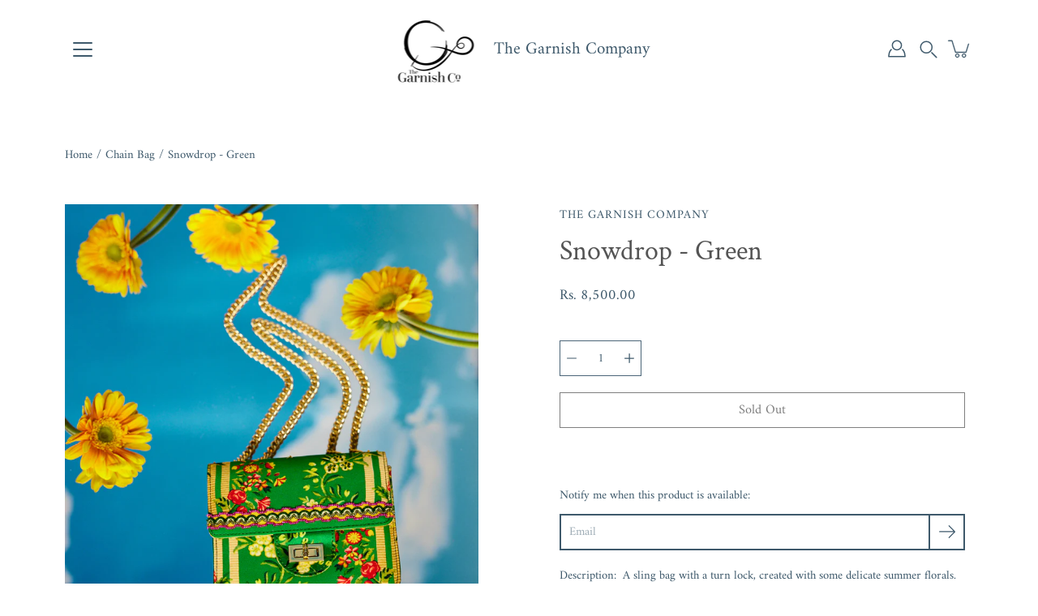

--- FILE ---
content_type: text/html; charset=utf-8
request_url: https://thegarnish.co/products/snowdrop-green
body_size: 23364
content:
<!doctype html>
<html class="no-js no-touch" lang="en">
<head>
    <meta charset="utf-8">
  <meta http-equiv='X-UA-Compatible' content='IE=edge'>
  <meta name="viewport" content="width=device-width, height=device-height, initial-scale=1.0, minimum-scale=1.0">
  <link rel="canonical" href="https://thegarnish.co/products/snowdrop-green">
  <link rel="preconnect" href="https://cdn.shopify.com" crossorigin>
  <!-- ======================= Modular Theme V4.0.0 ========================= --><link rel="preconnect" href="https://fonts.shopifycdn.com" crossorigin><link rel="preload" as="image" href="//thegarnish.co/cdn/shop/t/8/assets/loading.svg?v=25500050876666789991680662931">
  <link href="//thegarnish.co/cdn/shop/t/8/assets/theme.css?v=176374101336964576171680662931" as="style" rel="preload">
  <link href="//thegarnish.co/cdn/shop/t/8/assets/vendor.js?v=98712860080371972631680662931" as="script" rel="preload">
  <link href="//thegarnish.co/cdn/shop/t/8/assets/theme.js?v=41847220880406073141680662931" as="script" rel="preload">


  <title>Snowdrop - Green &ndash; The Garnish Company</title><meta name="description" content="Description:  A sling bag with a turn lock, created with some delicate summer florals. It&#39;s print is further highlighted with delicate hand work. It comes with a convenient inner pocket and is perfect for both your formal and causal occasion Size: 7&quot;x 6&quot; / 18 cm x 16 cm"><!-- /snippets/social-meta-tags.liquid -->

<meta property="og:site_name" content="The Garnish Company">
<meta property="og:url" content="https://thegarnish.co/products/snowdrop-green">
<meta property="og:title" content="Snowdrop - Green">
<meta property="og:type" content="product">
<meta property="og:description" content="Description:  A sling bag with a turn lock, created with some delicate summer florals. It&#39;s print is further highlighted with delicate hand work. It comes with a convenient inner pocket and is perfect for both your formal and causal occasion Size: 7&quot;x 6&quot; / 18 cm x 16 cm"><meta property="og:image" content="http://thegarnish.co/cdn/shop/products/03-03-23RRBags19300.jpg?v=1679221318">
  <meta property="og:image:secure_url" content="https://thegarnish.co/cdn/shop/products/03-03-23RRBags19300.jpg?v=1679221318">
  <meta property="og:image:width" content="2000">
  <meta property="og:image:height" content="2500"><meta property="og:price:amount" content="8,500.00">
  <meta property="og:price:currency" content="INR"><meta name="twitter:card" content="summary_large_image">
<meta name="twitter:title" content="Snowdrop - Green">
<meta name="twitter:description" content="Description:  A sling bag with a turn lock, created with some delicate summer florals. It&#39;s print is further highlighted with delicate hand work. It comes with a convenient inner pocket and is perfect for both your formal and causal occasion Size: 7&quot;x 6&quot; / 18 cm x 16 cm"><style data-shopify>@font-face {
  font-family: "Crimson Text";
  font-weight: 400;
  font-style: normal;
  font-display: swap;
  src: url("//thegarnish.co/cdn/fonts/crimson_text/crimsontext_n4.a9a5f5ab47c6f5346e7cd274511a5d08c59fb906.woff2") format("woff2"),
       url("//thegarnish.co/cdn/fonts/crimson_text/crimsontext_n4.e89f2f0678223181d995b90850b6894b928b2f96.woff") format("woff");
}

@font-face {
  font-family: Amiri;
  font-weight: 400;
  font-style: normal;
  font-display: swap;
  src: url("//thegarnish.co/cdn/fonts/amiri/amiri_n4.fee8c3379b68ea3b9c7241a63b8a252071faad52.woff2") format("woff2"),
       url("//thegarnish.co/cdn/fonts/amiri/amiri_n4.94cde4e18ec8ae53bf8f7240b84e1f76ce23772d.woff") format("woff");
}



  @font-face {
  font-family: "Crimson Text";
  font-weight: 600;
  font-style: normal;
  font-display: swap;
  src: url("//thegarnish.co/cdn/fonts/crimson_text/crimsontext_n6.d11c58b421f9011d0936d781febe4f56f8a319ca.woff2") format("woff2"),
       url("//thegarnish.co/cdn/fonts/crimson_text/crimsontext_n6.bbc4929bb175b4ff0b813f2634705f8bb4561e2f.woff") format("woff");
}




  @font-face {
  font-family: Amiri;
  font-weight: 700;
  font-style: normal;
  font-display: swap;
  src: url("//thegarnish.co/cdn/fonts/amiri/amiri_n7.18bdf9995a65958ebe1ecc6a8e58369f2e5fde36.woff2") format("woff2"),
       url("//thegarnish.co/cdn/fonts/amiri/amiri_n7.4018e09897bebe29690de457ff22ede457913518.woff") format("woff");
}



  @font-face {
  font-family: Amiri;
  font-weight: 400;
  font-style: italic;
  font-display: swap;
  src: url("//thegarnish.co/cdn/fonts/amiri/amiri_i4.95beacf234505f7529ea2b9b84305503763d41e2.woff2") format("woff2"),
       url("//thegarnish.co/cdn/fonts/amiri/amiri_i4.8d0b215ae13ef2acc52deb9eff6cd2c66724cd2c.woff") format("woff");
}




  @font-face {
  font-family: Amiri;
  font-weight: 700;
  font-style: italic;
  font-display: swap;
  src: url("//thegarnish.co/cdn/fonts/amiri/amiri_i7.d86700268b4250b5d5dd87a772497e6709d54e11.woff2") format("woff2"),
       url("//thegarnish.co/cdn/fonts/amiri/amiri_i7.cb7296b13edcdeb3c0aa02998d8a90203078f1a1.woff") format("woff");
}



:root {
  --COLOR-BACKGROUND: #ffffff;
  --COLOR-BACKGROUND-ACCENT: #f2f2f2;
  --COLOR-BACKGROUND-ALPHA-25: rgba(255, 255, 255, 0.25);
  --COLOR-BACKGROUND-ALPHA-35: rgba(255, 255, 255, 0.35);
  --COLOR-BACKGROUND-ALPHA-60: rgba(255, 255, 255, 0.6);
  --COLOR-BACKGROUND-OVERLAY: rgba(255, 255, 255, 0.9);
  --COLOR-BACKGROUND-TABLE-HEADER: #808080;
  --COLOR-HEADING: #545454;
  --COLOR-TEXT: #3e596b;
  --COLOR-TEXT-DARK: #1e323f;
  --COLOR-TEXT-LIGHT: #788b97;
  --COLOR-TEXT-ALPHA-5: rgba(62, 89, 107, 0.05);
  --COLOR-TEXT-ALPHA-8: rgba(62, 89, 107, 0.08);
  --COLOR-TEXT-ALPHA-10: rgba(62, 89, 107, 0.1);
  --COLOR-TEXT-ALPHA-25: rgba(62, 89, 107, 0.25);
  --COLOR-TEXT-ALPHA-30: rgba(62, 89, 107, 0.3);
  --COLOR-TEXT-ALPHA-55: rgba(62, 89, 107, 0.55);
  --COLOR-TEXT-ALPHA-60: rgba(62, 89, 107, 0.6);
  --COLOR-LABEL: rgba(62, 89, 107, 0.8);
  --COLOR-INPUT-PLACEHOLDER: rgba(62, 89, 107, 0.5);
  --COLOR-CART-TEXT: rgba(62, 89, 107, 0.6);
  --COLOR-BORDER: #4b6578;
  --COLOR-BORDER-ALPHA-8: rgba(75, 101, 120, 0.08);
  --COLOR-BORDER-DARK: #06090a;
  --COLOR-ERROR-TEXT: #e35252;
  --COLOR-ERROR-BG: rgba(227, 82, 82, 0.05);
  --COLOR-ERROR-BORDER: rgba(227, 82, 82, 0.25);
  --COLOR-BADGE-TEXT: #fff;
  --COLOR-BADGE-BG: #333333;
  --COLOR-BUTTON-PRIMARY-BG: #ffffff;
  --COLOR-BUTTON-PRIMARY-TEXT: #000;
  --COLOR-BUTTON-PRIMARY-BORDER: #000;
  --COLOR-BUTTON-SECONDARY-BG: #604b4b;
  --COLOR-BUTTON-SECONDARY-TEXT: #fff;
  --COLOR-BUTTON-SECONDARY-BORDER: #604b4b;
  --COLOR-BUTTON-ALT-BG: transparent;
  --COLOR-BUTTON-ALT-TEXT: #000;
  --COLOR-BUTTON-ALT-BORDER: #000;
  --COLOR-SEARCH-OVERLAY: rgba(51, 51, 51, 0.5);

  --COLOR-TAG-SAVING: #28be13;

  --COLOR-WHITE: #fff;
  --COLOR-BLACK: #000;

  --BODY-LETTER-SPACING: 0px;
  --HEADING-LETTER-SPACING: 0px;
  --NAV-LETTER-SPACING: 0px;

  --BODY-FONT-FAMILY: Amiri, serif;
  --HEADING-FONT-FAMILY: "Crimson Text", serif;
  --NAV-FONT-FAMILY: Amiri, serif;

  --BODY-FONT-WEIGHT: 400;
  --HEADING-FONT-WEIGHT: 400;
  --NAV-FONT-WEIGHT: 400;

  --BODY-FONT-STYLE: normal;
  --HEADING-FONT-STYLE: normal;
  --NAV-FONT-STYLE: normal;

  --BODY-FONT-WEIGHT-MEDIUM: 400;
  --BODY-FONT-WEIGHT-BOLD: 700;
  --NAV-FONT-WEIGHT-MEDIUM: 400;
  --NAV-FONT-WEIGHT-BOLD: 700;

  --HEADING-FONT-WEIGHT-BOLD: 600;

  --FONT-ADJUST-BODY: 1.05;
  --FONT-ADJUST-HEADING: 1.05;
  --FONT-ADJUST-NAV: 1.0;

  --IMAGE-SIZE: contain;
  --IMAGE-ASPECT-RATIO: 1;
  --IMAGE-ASPECT-RATIO-PADDING: 100%;

  --PRODUCT-COLUMNS: 3;

  --icon-loading: url( "//thegarnish.co/cdn/shop/t/8/assets/loading.svg?v=25500050876666789991680662931" );
  --icon-zoom-in: url( "//thegarnish.co/cdn/shop/t/8/assets/icon-zoom-in.svg?v=66463440030260818311680662931" );
  --icon-zoom-out: url( "//thegarnish.co/cdn/shop/t/8/assets/icon-zoom-out.svg?v=19447117299412374421680662931" );

  --header-height: 120px;
  --header-initial-height: 120px;
  --scrollbar-width: 0px;
  --collection-featured-block-height: none;
  --announcement-height: 0px;

  
  --color-placeholder-bg: #ABA9A9;
  --color-placeholder-fill: rgba(246, 247, 255, 0.3);

  --swatch-size: 22px;

  
  --overlay-color: #000;
  --overlay-opacity: 0;

  
  --gutter: 10px;
  --gap: 10px;
  --outer: 10px;
  --outer-offset: calc(var(--outer) * -1);

  
  --move-offset: 20px;

  
  --PARALLAX-STRENGTH-MIN: 120.0%;
  --PARALLAX-STRENGTH-MAX: 130.0%;

  
  --PI: 3.14159265358979
}</style><link href="//thegarnish.co/cdn/shop/t/8/assets/theme.css?v=176374101336964576171680662931" rel="stylesheet" type="text/css" media="all" /><script type="text/javascript">
    if (window.MSInputMethodContext && document.documentMode) {
      var scripts = document.getElementsByTagName('script')[0];
      var polyfill = document.createElement("script");
      polyfill.defer = true;
      polyfill.src = "//thegarnish.co/cdn/shop/t/8/assets/ie11.js?v=144489047535103983231680662931";

      scripts.parentNode.insertBefore(polyfill, scripts);
    } else {
      document.documentElement.className = document.documentElement.className.replace('no-js', 'js');
    }

    let root = '/';
    if (root[root.length - 1] !== '/') {
      root = `${root}/`;
    }

    window.theme = {
      info: {
        name: 'Modular'
      },
      version: '4.0.0',
      routes: {
        root: root,
        search_url: "\/search",
        cart_url: "\/cart",
        product_recommendations_url: "\/recommendations\/products",
        predictive_search_url: '/search/suggest',
      },
      assets: {
        photoswipe: '//thegarnish.co/cdn/shop/t/8/assets/photoswipe.js?v=29365444203438451061680662931',
        smoothscroll: '//thegarnish.co/cdn/shop/t/8/assets/smoothscroll.js?v=37906625415260927261680662931',
        no_image: "//thegarnish.co/cdn/shopifycloud/storefront/assets/no-image-2048-a2addb12_1024x.gif",
        blank: "\/\/thegarnish.co\/cdn\/shop\/t\/8\/assets\/blank_1x1.gif?v=50849316544257392421680662931",
        swatches: '//thegarnish.co/cdn/shop/t/8/assets/swatches.json?v=153762849283573572451680662931',
        base: "//thegarnish.co/cdn/shop/t/8/assets/",
        image: '//thegarnish.co/cdn/shop/t/8/assets/image.png?v=353',
      },
      translations: {
        add_to_cart: "Add to Cart",
        form_submit: "Add to Cart",
        form_submit_error: "Woops!",
        on_sale: "Sale",
        pre_order: "Pre-order",
        sold_out: "Sold out",
        unavailable: "Unavailable",
        from: "From",
        no_results: "No results found for “{{ terms }}”. Check the spelling or use a different word or phrase.",
        free: "Free",
        color: ["Color"," Colour"],
        delete_confirm: "Are you sure you wish to delete this address?",
      },
      icons: {
        arrow: '<svg aria-hidden="true" focusable="false" role="presentation" class="icon icon-arrow" viewBox="0 0 1024 1024"><path d="M926.553 256.428c25.96-23.409 62.316-19.611 83.605 7.033 20.439 25.582 18.251 61.132-6.623 83.562l-467.01 421.128c-22.547 20.331-56.39 19.789-78.311-1.237L19.143 345.786c-24.181-23.193-25.331-58.79-4.144-83.721 22.077-25.978 58.543-28.612 83.785-4.402l400.458 384.094 427.311-385.33z"/></svg>',
        arrowSlider: '<svg aria-hidden="true" focusable="false" role="presentation" class="icon icon-submit" viewBox="0 0 1024 1024"><path d="M1023.998 511.724v-6.44a4.818 4.818 0 00-1.605-3.215l-.005-.005c0-1.61-1.61-1.61-1.61-3.22s-1.61-1.61-1.61-3.22c-.89 0-1.61-.72-1.61-1.61L652.074 115.649c-6.058-5.789-14.286-9.354-23.346-9.354s-17.288 3.564-23.358 9.366l.013-.013c-6.101 5.61-9.909 13.631-9.909 22.541s3.81 16.931 9.888 22.52l.022.02 307.522 318.793H32.201C14.416 479.522 0 493.939 0 511.723s14.417 32.201 32.201 32.201h887.145L605.384 862.717a32.062 32.062 0 00-8.429 21.72c0 9.19 3.851 17.481 10.025 23.347l.014.013c5.61 6.101 13.631 9.909 22.541 9.909s16.931-3.81 22.52-9.888l.02-.022 363.874-370.315c0-1.61 0-1.61 1.61-3.22.89 0 1.61-.72 1.61-1.61 0-1.61 1.61-1.61 1.61-3.22h1.61v-3.22a4.81 4.81 0 001.608-3.203l.002-.017v-11.27z"/></svg>',
        arrowNavSlider: 'M0.0776563715,49.6974826 L0.0776563715,50.3266624 C0.0882978908,50.4524827 0.146435015,50.5626537 0.234305795,50.6407437 C0.234697028,50.7982538 0.39181593,50.7982538 0.39181593,50.9556075 C0.39181593,51.1129611 0.548934833,51.1127264 0.548934833,51.27008 C0.636101395,51.27008 0.706053735,51.3405018 0.706053735,51.4271989 L36.3981789,88.377449 C36.9898787,88.9427015 37.7935482,89.2908983 38.6778897,89.2908983 C39.5622313,89.2908983 40.3661354,88.9429363 40.9590089,88.3761189 C41.5534473,87.8297238 41.9253528,87.0464767 41.9253528,86.1759065 C41.9253528,85.3053363 41.5534473,84.5227934 40.9597131,83.9766331 L10.297036,52.0652206 L96.9330092,52.8421298 C98.6696895,52.8421298 100.077578,51.4342411 100.077578,49.6975608 C100.077578,47.9608805 98.6696895,46.5529919 96.9330092,46.5529919 L10.297036,46.5529919 L40.9578352,15.4206794 C41.4680804,14.8636428 41.7811445,14.1180323 41.7811445,13.299496 C41.7811445,12.4018526 41.4053267,11.5926276 40.8022812,11.0197852 C40.2533823,10.422843 39.4701352,10.0509375 38.599565,10.0509375 C37.7289948,10.0509375 36.9464519,10.422843 36.4002916,11.0165771 L36.3981007,11.018768 L0.863172638,47.1829542 C0.863172638,47.3400731 0.863172638,47.3400731 0.706053735,47.4974267 C0.618887173,47.4974267 0.548934833,47.5678485 0.548934833,47.6545456 C0.548934833,47.8116645 0.39181593,47.8116645 0.39181593,47.9690181 L0.234697028,47.9690181 L0.234697028,48.2834907 C0.146356768,48.3619719 0.0882196443,48.4723777 0.077578125,48.5964766 L0.077578125,49.6984215 L0.0776563715,49.6974826 Z',
        check: '<svg aria-hidden="true" focusable="false" role="presentation" class="icon icon-check" viewBox="0 0 1317 1024"><path d="M1277.067 47.359c-42.785-42.731-112.096-42.731-154.88 0L424.495 745.781l-232.32-233.782c-43.178-40.234-110.463-39.047-152.195 2.685s-42.919 109.017-2.685 152.195L347.056 976.64c42.785 42.731 112.096 42.731 154.88 0l775.132-774.401c42.731-42.785 42.731-112.096 0-154.88z"/></svg>',
        close: '<svg aria-hidden="true" focusable="false" role="presentation" class="icon icon-close" viewBox="0 0 1024 1024"><path d="M446.174 512L13.632 79.458c-18.177-18.177-18.177-47.649 0-65.826s47.649-18.177 65.826 0L512 446.174 944.542 13.632c18.177-18.177 47.649-18.177 65.826 0s18.177 47.649 0 65.826L577.826 512l432.542 432.542c18.177 18.177 18.177 47.649 0 65.826s-47.649 18.177-65.826 0L512 577.826 79.458 1010.368c-18.177 18.177-47.649 18.177-65.826 0s-18.177-47.649 0-65.826L446.174 512z"/></svg>',
        plus: '<svg aria-hidden="true" focusable="false" role="presentation" class="icon icon-plus" viewBox="0 0 1024 1024"><path d="M465.066 465.067l.001-411.166c-.005-.407-.005-.407-.006-.805 0-29.324 23.796-53.095 53.149-53.095s53.149 23.771 53.149 53.095c-.001.365-.001.365-.004.524l-.009 411.446 398.754.001c.407-.005.407-.005.805-.006 29.324 0 53.095 23.796 53.095 53.149s-23.771 53.149-53.095 53.149c-.365-.001-.365-.001-.524-.004l-399.037-.009-.009 396.75a53.99 53.99 0 01.071 2.762c0 29.35-23.817 53.142-53.197 53.142-28.299 0-51.612-22.132-53.124-50.361l-.044-.832.583-.382-.586.017c-.02-.795-.02-.795-.024-1.59.011-1.42.011-1.42.05-1.933l.001-397.576-409.162-.009c-1.378.059-1.378.059-2.762.071-29.35 0-53.142-23.817-53.142-53.197 0-28.299 22.132-51.612 50.361-53.124l.832-.044.382.583-.017-.586c.795-.02.795-.02 1.59-.024 1.42.011 1.42.011 1.933.05l409.986.001z"/></svg>',
        minus: '<svg aria-hidden="true" focusable="false" role="presentation" class="icon icon-minus" viewBox="0 0 1024 1024"><path d="M51.573 459.468l-.017-.585c.795-.02.795-.02 1.59-.024 1.42.011 1.42.011 1.933.05l915.021.002c.407-.005.407-.005.805-.006 29.324 0 53.095 23.771 53.095 53.095s-23.771 53.095-53.095 53.095c-.365-.001-.365-.001-.524-.004l-914.477-.021c-1.378.059-1.378.059-2.762.071C23.792 565.141 0 541.348 0 511.999c0-28.271 22.132-51.558 50.361-53.069l.832-.044.382.582z"/></svg>',
      },
      settings: {
        enableAcceptTerms: true,
        enableAjaxCart: true,
        enablePaymentButton: true,
        enableVideoLooping: false,
        showQuickView: true,
        showQuantity: true,
        imageBackgroundSize: "contain",
        hoverImage: true,
        savingBadgeType: "percentage",
        showBadge: true,
        showSoldBadge: true,
        showSavingBadge: true,
        quickButton: null,
        currencyCodeEnable: null,
      },
      strings: {
        saving_badge: "Save {{ discount }}",
        saving_up_to_badge: "Save up to {{ discount }}",
      }
    };
    window.moneyFormat = "Rs. {{amount}}";
    window.moneyWithCurrencyFormat = "Rs. {{amount}}";
    window.slate = window.slate || {};

    if (window.performance) {
      window.performance.mark('init');
    } else {
      window.fastNetworkAndCPU = false;
    }
  </script>

  <!-- Shopify app scripts =========================================================== --><!-- Theme Javascript ============================================================== -->
  <script src="//thegarnish.co/cdn/shop/t/8/assets/vendor.js?v=98712860080371972631680662931" defer></script>
  <script src="//thegarnish.co/cdn/shop/t/8/assets/theme.js?v=41847220880406073141680662931" defer></script>

  
  <script>window.performance && window.performance.mark && window.performance.mark('shopify.content_for_header.start');</script><meta id="shopify-digital-wallet" name="shopify-digital-wallet" content="/36148150411/digital_wallets/dialog">
<link rel="alternate" type="application/json+oembed" href="https://thegarnish.co/products/snowdrop-green.oembed">
<script async="async" src="/checkouts/internal/preloads.js?locale=en-IN"></script>
<script id="shopify-features" type="application/json">{"accessToken":"7de16f5346d4608afd9fe86cce4acd9f","betas":["rich-media-storefront-analytics"],"domain":"thegarnish.co","predictiveSearch":true,"shopId":36148150411,"locale":"en"}</script>
<script>var Shopify = Shopify || {};
Shopify.shop = "the-garnish-company.myshopify.com";
Shopify.locale = "en";
Shopify.currency = {"active":"INR","rate":"1.0"};
Shopify.country = "IN";
Shopify.theme = {"name":"Modular","id":128766902411,"schema_name":"Modular","schema_version":"4.0.0","theme_store_id":849,"role":"main"};
Shopify.theme.handle = "null";
Shopify.theme.style = {"id":null,"handle":null};
Shopify.cdnHost = "thegarnish.co/cdn";
Shopify.routes = Shopify.routes || {};
Shopify.routes.root = "/";</script>
<script type="module">!function(o){(o.Shopify=o.Shopify||{}).modules=!0}(window);</script>
<script>!function(o){function n(){var o=[];function n(){o.push(Array.prototype.slice.apply(arguments))}return n.q=o,n}var t=o.Shopify=o.Shopify||{};t.loadFeatures=n(),t.autoloadFeatures=n()}(window);</script>
<script id="shop-js-analytics" type="application/json">{"pageType":"product"}</script>
<script defer="defer" async type="module" src="//thegarnish.co/cdn/shopifycloud/shop-js/modules/v2/client.init-shop-cart-sync_BN7fPSNr.en.esm.js"></script>
<script defer="defer" async type="module" src="//thegarnish.co/cdn/shopifycloud/shop-js/modules/v2/chunk.common_Cbph3Kss.esm.js"></script>
<script defer="defer" async type="module" src="//thegarnish.co/cdn/shopifycloud/shop-js/modules/v2/chunk.modal_DKumMAJ1.esm.js"></script>
<script type="module">
  await import("//thegarnish.co/cdn/shopifycloud/shop-js/modules/v2/client.init-shop-cart-sync_BN7fPSNr.en.esm.js");
await import("//thegarnish.co/cdn/shopifycloud/shop-js/modules/v2/chunk.common_Cbph3Kss.esm.js");
await import("//thegarnish.co/cdn/shopifycloud/shop-js/modules/v2/chunk.modal_DKumMAJ1.esm.js");

  window.Shopify.SignInWithShop?.initShopCartSync?.({"fedCMEnabled":true,"windoidEnabled":true});

</script>
<script id="__st">var __st={"a":36148150411,"offset":-18000,"reqid":"35555d80-2a72-4946-9900-95c83387e383-1769904609","pageurl":"thegarnish.co\/products\/snowdrop-green","u":"5e5a125a1f7f","p":"product","rtyp":"product","rid":7114495393931};</script>
<script>window.ShopifyPaypalV4VisibilityTracking = true;</script>
<script id="captcha-bootstrap">!function(){'use strict';const t='contact',e='account',n='new_comment',o=[[t,t],['blogs',n],['comments',n],[t,'customer']],c=[[e,'customer_login'],[e,'guest_login'],[e,'recover_customer_password'],[e,'create_customer']],r=t=>t.map((([t,e])=>`form[action*='/${t}']:not([data-nocaptcha='true']) input[name='form_type'][value='${e}']`)).join(','),a=t=>()=>t?[...document.querySelectorAll(t)].map((t=>t.form)):[];function s(){const t=[...o],e=r(t);return a(e)}const i='password',u='form_key',d=['recaptcha-v3-token','g-recaptcha-response','h-captcha-response',i],f=()=>{try{return window.sessionStorage}catch{return}},m='__shopify_v',_=t=>t.elements[u];function p(t,e,n=!1){try{const o=window.sessionStorage,c=JSON.parse(o.getItem(e)),{data:r}=function(t){const{data:e,action:n}=t;return t[m]||n?{data:e,action:n}:{data:t,action:n}}(c);for(const[e,n]of Object.entries(r))t.elements[e]&&(t.elements[e].value=n);n&&o.removeItem(e)}catch(o){console.error('form repopulation failed',{error:o})}}const l='form_type',E='cptcha';function T(t){t.dataset[E]=!0}const w=window,h=w.document,L='Shopify',v='ce_forms',y='captcha';let A=!1;((t,e)=>{const n=(g='f06e6c50-85a8-45c8-87d0-21a2b65856fe',I='https://cdn.shopify.com/shopifycloud/storefront-forms-hcaptcha/ce_storefront_forms_captcha_hcaptcha.v1.5.2.iife.js',D={infoText:'Protected by hCaptcha',privacyText:'Privacy',termsText:'Terms'},(t,e,n)=>{const o=w[L][v],c=o.bindForm;if(c)return c(t,g,e,D).then(n);var r;o.q.push([[t,g,e,D],n]),r=I,A||(h.body.append(Object.assign(h.createElement('script'),{id:'captcha-provider',async:!0,src:r})),A=!0)});var g,I,D;w[L]=w[L]||{},w[L][v]=w[L][v]||{},w[L][v].q=[],w[L][y]=w[L][y]||{},w[L][y].protect=function(t,e){n(t,void 0,e),T(t)},Object.freeze(w[L][y]),function(t,e,n,w,h,L){const[v,y,A,g]=function(t,e,n){const i=e?o:[],u=t?c:[],d=[...i,...u],f=r(d),m=r(i),_=r(d.filter((([t,e])=>n.includes(e))));return[a(f),a(m),a(_),s()]}(w,h,L),I=t=>{const e=t.target;return e instanceof HTMLFormElement?e:e&&e.form},D=t=>v().includes(t);t.addEventListener('submit',(t=>{const e=I(t);if(!e)return;const n=D(e)&&!e.dataset.hcaptchaBound&&!e.dataset.recaptchaBound,o=_(e),c=g().includes(e)&&(!o||!o.value);(n||c)&&t.preventDefault(),c&&!n&&(function(t){try{if(!f())return;!function(t){const e=f();if(!e)return;const n=_(t);if(!n)return;const o=n.value;o&&e.removeItem(o)}(t);const e=Array.from(Array(32),(()=>Math.random().toString(36)[2])).join('');!function(t,e){_(t)||t.append(Object.assign(document.createElement('input'),{type:'hidden',name:u})),t.elements[u].value=e}(t,e),function(t,e){const n=f();if(!n)return;const o=[...t.querySelectorAll(`input[type='${i}']`)].map((({name:t})=>t)),c=[...d,...o],r={};for(const[a,s]of new FormData(t).entries())c.includes(a)||(r[a]=s);n.setItem(e,JSON.stringify({[m]:1,action:t.action,data:r}))}(t,e)}catch(e){console.error('failed to persist form',e)}}(e),e.submit())}));const S=(t,e)=>{t&&!t.dataset[E]&&(n(t,e.some((e=>e===t))),T(t))};for(const o of['focusin','change'])t.addEventListener(o,(t=>{const e=I(t);D(e)&&S(e,y())}));const B=e.get('form_key'),M=e.get(l),P=B&&M;t.addEventListener('DOMContentLoaded',(()=>{const t=y();if(P)for(const e of t)e.elements[l].value===M&&p(e,B);[...new Set([...A(),...v().filter((t=>'true'===t.dataset.shopifyCaptcha))])].forEach((e=>S(e,t)))}))}(h,new URLSearchParams(w.location.search),n,t,e,['guest_login'])})(!0,!0)}();</script>
<script integrity="sha256-4kQ18oKyAcykRKYeNunJcIwy7WH5gtpwJnB7kiuLZ1E=" data-source-attribution="shopify.loadfeatures" defer="defer" src="//thegarnish.co/cdn/shopifycloud/storefront/assets/storefront/load_feature-a0a9edcb.js" crossorigin="anonymous"></script>
<script data-source-attribution="shopify.dynamic_checkout.dynamic.init">var Shopify=Shopify||{};Shopify.PaymentButton=Shopify.PaymentButton||{isStorefrontPortableWallets:!0,init:function(){window.Shopify.PaymentButton.init=function(){};var t=document.createElement("script");t.src="https://thegarnish.co/cdn/shopifycloud/portable-wallets/latest/portable-wallets.en.js",t.type="module",document.head.appendChild(t)}};
</script>
<script data-source-attribution="shopify.dynamic_checkout.buyer_consent">
  function portableWalletsHideBuyerConsent(e){var t=document.getElementById("shopify-buyer-consent"),n=document.getElementById("shopify-subscription-policy-button");t&&n&&(t.classList.add("hidden"),t.setAttribute("aria-hidden","true"),n.removeEventListener("click",e))}function portableWalletsShowBuyerConsent(e){var t=document.getElementById("shopify-buyer-consent"),n=document.getElementById("shopify-subscription-policy-button");t&&n&&(t.classList.remove("hidden"),t.removeAttribute("aria-hidden"),n.addEventListener("click",e))}window.Shopify?.PaymentButton&&(window.Shopify.PaymentButton.hideBuyerConsent=portableWalletsHideBuyerConsent,window.Shopify.PaymentButton.showBuyerConsent=portableWalletsShowBuyerConsent);
</script>
<script data-source-attribution="shopify.dynamic_checkout.cart.bootstrap">document.addEventListener("DOMContentLoaded",(function(){function t(){return document.querySelector("shopify-accelerated-checkout-cart, shopify-accelerated-checkout")}if(t())Shopify.PaymentButton.init();else{new MutationObserver((function(e,n){t()&&(Shopify.PaymentButton.init(),n.disconnect())})).observe(document.body,{childList:!0,subtree:!0})}}));
</script>

<script>window.performance && window.performance.mark && window.performance.mark('shopify.content_for_header.end');</script>
<link href="https://monorail-edge.shopifysvc.com" rel="dns-prefetch">
<script>(function(){if ("sendBeacon" in navigator && "performance" in window) {try {var session_token_from_headers = performance.getEntriesByType('navigation')[0].serverTiming.find(x => x.name == '_s').description;} catch {var session_token_from_headers = undefined;}var session_cookie_matches = document.cookie.match(/_shopify_s=([^;]*)/);var session_token_from_cookie = session_cookie_matches && session_cookie_matches.length === 2 ? session_cookie_matches[1] : "";var session_token = session_token_from_headers || session_token_from_cookie || "";function handle_abandonment_event(e) {var entries = performance.getEntries().filter(function(entry) {return /monorail-edge.shopifysvc.com/.test(entry.name);});if (!window.abandonment_tracked && entries.length === 0) {window.abandonment_tracked = true;var currentMs = Date.now();var navigation_start = performance.timing.navigationStart;var payload = {shop_id: 36148150411,url: window.location.href,navigation_start,duration: currentMs - navigation_start,session_token,page_type: "product"};window.navigator.sendBeacon("https://monorail-edge.shopifysvc.com/v1/produce", JSON.stringify({schema_id: "online_store_buyer_site_abandonment/1.1",payload: payload,metadata: {event_created_at_ms: currentMs,event_sent_at_ms: currentMs}}));}}window.addEventListener('pagehide', handle_abandonment_event);}}());</script>
<script id="web-pixels-manager-setup">(function e(e,d,r,n,o){if(void 0===o&&(o={}),!Boolean(null===(a=null===(i=window.Shopify)||void 0===i?void 0:i.analytics)||void 0===a?void 0:a.replayQueue)){var i,a;window.Shopify=window.Shopify||{};var t=window.Shopify;t.analytics=t.analytics||{};var s=t.analytics;s.replayQueue=[],s.publish=function(e,d,r){return s.replayQueue.push([e,d,r]),!0};try{self.performance.mark("wpm:start")}catch(e){}var l=function(){var e={modern:/Edge?\/(1{2}[4-9]|1[2-9]\d|[2-9]\d{2}|\d{4,})\.\d+(\.\d+|)|Firefox\/(1{2}[4-9]|1[2-9]\d|[2-9]\d{2}|\d{4,})\.\d+(\.\d+|)|Chrom(ium|e)\/(9{2}|\d{3,})\.\d+(\.\d+|)|(Maci|X1{2}).+ Version\/(15\.\d+|(1[6-9]|[2-9]\d|\d{3,})\.\d+)([,.]\d+|)( \(\w+\)|)( Mobile\/\w+|) Safari\/|Chrome.+OPR\/(9{2}|\d{3,})\.\d+\.\d+|(CPU[ +]OS|iPhone[ +]OS|CPU[ +]iPhone|CPU IPhone OS|CPU iPad OS)[ +]+(15[._]\d+|(1[6-9]|[2-9]\d|\d{3,})[._]\d+)([._]\d+|)|Android:?[ /-](13[3-9]|1[4-9]\d|[2-9]\d{2}|\d{4,})(\.\d+|)(\.\d+|)|Android.+Firefox\/(13[5-9]|1[4-9]\d|[2-9]\d{2}|\d{4,})\.\d+(\.\d+|)|Android.+Chrom(ium|e)\/(13[3-9]|1[4-9]\d|[2-9]\d{2}|\d{4,})\.\d+(\.\d+|)|SamsungBrowser\/([2-9]\d|\d{3,})\.\d+/,legacy:/Edge?\/(1[6-9]|[2-9]\d|\d{3,})\.\d+(\.\d+|)|Firefox\/(5[4-9]|[6-9]\d|\d{3,})\.\d+(\.\d+|)|Chrom(ium|e)\/(5[1-9]|[6-9]\d|\d{3,})\.\d+(\.\d+|)([\d.]+$|.*Safari\/(?![\d.]+ Edge\/[\d.]+$))|(Maci|X1{2}).+ Version\/(10\.\d+|(1[1-9]|[2-9]\d|\d{3,})\.\d+)([,.]\d+|)( \(\w+\)|)( Mobile\/\w+|) Safari\/|Chrome.+OPR\/(3[89]|[4-9]\d|\d{3,})\.\d+\.\d+|(CPU[ +]OS|iPhone[ +]OS|CPU[ +]iPhone|CPU IPhone OS|CPU iPad OS)[ +]+(10[._]\d+|(1[1-9]|[2-9]\d|\d{3,})[._]\d+)([._]\d+|)|Android:?[ /-](13[3-9]|1[4-9]\d|[2-9]\d{2}|\d{4,})(\.\d+|)(\.\d+|)|Mobile Safari.+OPR\/([89]\d|\d{3,})\.\d+\.\d+|Android.+Firefox\/(13[5-9]|1[4-9]\d|[2-9]\d{2}|\d{4,})\.\d+(\.\d+|)|Android.+Chrom(ium|e)\/(13[3-9]|1[4-9]\d|[2-9]\d{2}|\d{4,})\.\d+(\.\d+|)|Android.+(UC? ?Browser|UCWEB|U3)[ /]?(15\.([5-9]|\d{2,})|(1[6-9]|[2-9]\d|\d{3,})\.\d+)\.\d+|SamsungBrowser\/(5\.\d+|([6-9]|\d{2,})\.\d+)|Android.+MQ{2}Browser\/(14(\.(9|\d{2,})|)|(1[5-9]|[2-9]\d|\d{3,})(\.\d+|))(\.\d+|)|K[Aa][Ii]OS\/(3\.\d+|([4-9]|\d{2,})\.\d+)(\.\d+|)/},d=e.modern,r=e.legacy,n=navigator.userAgent;return n.match(d)?"modern":n.match(r)?"legacy":"unknown"}(),u="modern"===l?"modern":"legacy",c=(null!=n?n:{modern:"",legacy:""})[u],f=function(e){return[e.baseUrl,"/wpm","/b",e.hashVersion,"modern"===e.buildTarget?"m":"l",".js"].join("")}({baseUrl:d,hashVersion:r,buildTarget:u}),m=function(e){var d=e.version,r=e.bundleTarget,n=e.surface,o=e.pageUrl,i=e.monorailEndpoint;return{emit:function(e){var a=e.status,t=e.errorMsg,s=(new Date).getTime(),l=JSON.stringify({metadata:{event_sent_at_ms:s},events:[{schema_id:"web_pixels_manager_load/3.1",payload:{version:d,bundle_target:r,page_url:o,status:a,surface:n,error_msg:t},metadata:{event_created_at_ms:s}}]});if(!i)return console&&console.warn&&console.warn("[Web Pixels Manager] No Monorail endpoint provided, skipping logging."),!1;try{return self.navigator.sendBeacon.bind(self.navigator)(i,l)}catch(e){}var u=new XMLHttpRequest;try{return u.open("POST",i,!0),u.setRequestHeader("Content-Type","text/plain"),u.send(l),!0}catch(e){return console&&console.warn&&console.warn("[Web Pixels Manager] Got an unhandled error while logging to Monorail."),!1}}}}({version:r,bundleTarget:l,surface:e.surface,pageUrl:self.location.href,monorailEndpoint:e.monorailEndpoint});try{o.browserTarget=l,function(e){var d=e.src,r=e.async,n=void 0===r||r,o=e.onload,i=e.onerror,a=e.sri,t=e.scriptDataAttributes,s=void 0===t?{}:t,l=document.createElement("script"),u=document.querySelector("head"),c=document.querySelector("body");if(l.async=n,l.src=d,a&&(l.integrity=a,l.crossOrigin="anonymous"),s)for(var f in s)if(Object.prototype.hasOwnProperty.call(s,f))try{l.dataset[f]=s[f]}catch(e){}if(o&&l.addEventListener("load",o),i&&l.addEventListener("error",i),u)u.appendChild(l);else{if(!c)throw new Error("Did not find a head or body element to append the script");c.appendChild(l)}}({src:f,async:!0,onload:function(){if(!function(){var e,d;return Boolean(null===(d=null===(e=window.Shopify)||void 0===e?void 0:e.analytics)||void 0===d?void 0:d.initialized)}()){var d=window.webPixelsManager.init(e)||void 0;if(d){var r=window.Shopify.analytics;r.replayQueue.forEach((function(e){var r=e[0],n=e[1],o=e[2];d.publishCustomEvent(r,n,o)})),r.replayQueue=[],r.publish=d.publishCustomEvent,r.visitor=d.visitor,r.initialized=!0}}},onerror:function(){return m.emit({status:"failed",errorMsg:"".concat(f," has failed to load")})},sri:function(e){var d=/^sha384-[A-Za-z0-9+/=]+$/;return"string"==typeof e&&d.test(e)}(c)?c:"",scriptDataAttributes:o}),m.emit({status:"loading"})}catch(e){m.emit({status:"failed",errorMsg:(null==e?void 0:e.message)||"Unknown error"})}}})({shopId: 36148150411,storefrontBaseUrl: "https://thegarnish.co",extensionsBaseUrl: "https://extensions.shopifycdn.com/cdn/shopifycloud/web-pixels-manager",monorailEndpoint: "https://monorail-edge.shopifysvc.com/unstable/produce_batch",surface: "storefront-renderer",enabledBetaFlags: ["2dca8a86"],webPixelsConfigList: [{"id":"shopify-app-pixel","configuration":"{}","eventPayloadVersion":"v1","runtimeContext":"STRICT","scriptVersion":"0450","apiClientId":"shopify-pixel","type":"APP","privacyPurposes":["ANALYTICS","MARKETING"]},{"id":"shopify-custom-pixel","eventPayloadVersion":"v1","runtimeContext":"LAX","scriptVersion":"0450","apiClientId":"shopify-pixel","type":"CUSTOM","privacyPurposes":["ANALYTICS","MARKETING"]}],isMerchantRequest: false,initData: {"shop":{"name":"The Garnish Company","paymentSettings":{"currencyCode":"INR"},"myshopifyDomain":"the-garnish-company.myshopify.com","countryCode":"IN","storefrontUrl":"https:\/\/thegarnish.co"},"customer":null,"cart":null,"checkout":null,"productVariants":[{"price":{"amount":8500.0,"currencyCode":"INR"},"product":{"title":"Snowdrop - Green","vendor":"The Garnish Company","id":"7114495393931","untranslatedTitle":"Snowdrop - Green","url":"\/products\/snowdrop-green","type":"Handbag"},"id":"41368691703947","image":{"src":"\/\/thegarnish.co\/cdn\/shop\/products\/03-03-23RRBags19300.jpg?v=1679221318"},"sku":"1","title":"Default Title","untranslatedTitle":"Default Title"}],"purchasingCompany":null},},"https://thegarnish.co/cdn","1d2a099fw23dfb22ep557258f5m7a2edbae",{"modern":"","legacy":""},{"shopId":"36148150411","storefrontBaseUrl":"https:\/\/thegarnish.co","extensionBaseUrl":"https:\/\/extensions.shopifycdn.com\/cdn\/shopifycloud\/web-pixels-manager","surface":"storefront-renderer","enabledBetaFlags":"[\"2dca8a86\"]","isMerchantRequest":"false","hashVersion":"1d2a099fw23dfb22ep557258f5m7a2edbae","publish":"custom","events":"[[\"page_viewed\",{}],[\"product_viewed\",{\"productVariant\":{\"price\":{\"amount\":8500.0,\"currencyCode\":\"INR\"},\"product\":{\"title\":\"Snowdrop - Green\",\"vendor\":\"The Garnish Company\",\"id\":\"7114495393931\",\"untranslatedTitle\":\"Snowdrop - Green\",\"url\":\"\/products\/snowdrop-green\",\"type\":\"Handbag\"},\"id\":\"41368691703947\",\"image\":{\"src\":\"\/\/thegarnish.co\/cdn\/shop\/products\/03-03-23RRBags19300.jpg?v=1679221318\"},\"sku\":\"1\",\"title\":\"Default Title\",\"untranslatedTitle\":\"Default Title\"}}]]"});</script><script>
  window.ShopifyAnalytics = window.ShopifyAnalytics || {};
  window.ShopifyAnalytics.meta = window.ShopifyAnalytics.meta || {};
  window.ShopifyAnalytics.meta.currency = 'INR';
  var meta = {"product":{"id":7114495393931,"gid":"gid:\/\/shopify\/Product\/7114495393931","vendor":"The Garnish Company","type":"Handbag","handle":"snowdrop-green","variants":[{"id":41368691703947,"price":850000,"name":"Snowdrop - Green","public_title":null,"sku":"1"}],"remote":false},"page":{"pageType":"product","resourceType":"product","resourceId":7114495393931,"requestId":"35555d80-2a72-4946-9900-95c83387e383-1769904609"}};
  for (var attr in meta) {
    window.ShopifyAnalytics.meta[attr] = meta[attr];
  }
</script>
<script class="analytics">
  (function () {
    var customDocumentWrite = function(content) {
      var jquery = null;

      if (window.jQuery) {
        jquery = window.jQuery;
      } else if (window.Checkout && window.Checkout.$) {
        jquery = window.Checkout.$;
      }

      if (jquery) {
        jquery('body').append(content);
      }
    };

    var hasLoggedConversion = function(token) {
      if (token) {
        return document.cookie.indexOf('loggedConversion=' + token) !== -1;
      }
      return false;
    }

    var setCookieIfConversion = function(token) {
      if (token) {
        var twoMonthsFromNow = new Date(Date.now());
        twoMonthsFromNow.setMonth(twoMonthsFromNow.getMonth() + 2);

        document.cookie = 'loggedConversion=' + token + '; expires=' + twoMonthsFromNow;
      }
    }

    var trekkie = window.ShopifyAnalytics.lib = window.trekkie = window.trekkie || [];
    if (trekkie.integrations) {
      return;
    }
    trekkie.methods = [
      'identify',
      'page',
      'ready',
      'track',
      'trackForm',
      'trackLink'
    ];
    trekkie.factory = function(method) {
      return function() {
        var args = Array.prototype.slice.call(arguments);
        args.unshift(method);
        trekkie.push(args);
        return trekkie;
      };
    };
    for (var i = 0; i < trekkie.methods.length; i++) {
      var key = trekkie.methods[i];
      trekkie[key] = trekkie.factory(key);
    }
    trekkie.load = function(config) {
      trekkie.config = config || {};
      trekkie.config.initialDocumentCookie = document.cookie;
      var first = document.getElementsByTagName('script')[0];
      var script = document.createElement('script');
      script.type = 'text/javascript';
      script.onerror = function(e) {
        var scriptFallback = document.createElement('script');
        scriptFallback.type = 'text/javascript';
        scriptFallback.onerror = function(error) {
                var Monorail = {
      produce: function produce(monorailDomain, schemaId, payload) {
        var currentMs = new Date().getTime();
        var event = {
          schema_id: schemaId,
          payload: payload,
          metadata: {
            event_created_at_ms: currentMs,
            event_sent_at_ms: currentMs
          }
        };
        return Monorail.sendRequest("https://" + monorailDomain + "/v1/produce", JSON.stringify(event));
      },
      sendRequest: function sendRequest(endpointUrl, payload) {
        // Try the sendBeacon API
        if (window && window.navigator && typeof window.navigator.sendBeacon === 'function' && typeof window.Blob === 'function' && !Monorail.isIos12()) {
          var blobData = new window.Blob([payload], {
            type: 'text/plain'
          });

          if (window.navigator.sendBeacon(endpointUrl, blobData)) {
            return true;
          } // sendBeacon was not successful

        } // XHR beacon

        var xhr = new XMLHttpRequest();

        try {
          xhr.open('POST', endpointUrl);
          xhr.setRequestHeader('Content-Type', 'text/plain');
          xhr.send(payload);
        } catch (e) {
          console.log(e);
        }

        return false;
      },
      isIos12: function isIos12() {
        return window.navigator.userAgent.lastIndexOf('iPhone; CPU iPhone OS 12_') !== -1 || window.navigator.userAgent.lastIndexOf('iPad; CPU OS 12_') !== -1;
      }
    };
    Monorail.produce('monorail-edge.shopifysvc.com',
      'trekkie_storefront_load_errors/1.1',
      {shop_id: 36148150411,
      theme_id: 128766902411,
      app_name: "storefront",
      context_url: window.location.href,
      source_url: "//thegarnish.co/cdn/s/trekkie.storefront.c59ea00e0474b293ae6629561379568a2d7c4bba.min.js"});

        };
        scriptFallback.async = true;
        scriptFallback.src = '//thegarnish.co/cdn/s/trekkie.storefront.c59ea00e0474b293ae6629561379568a2d7c4bba.min.js';
        first.parentNode.insertBefore(scriptFallback, first);
      };
      script.async = true;
      script.src = '//thegarnish.co/cdn/s/trekkie.storefront.c59ea00e0474b293ae6629561379568a2d7c4bba.min.js';
      first.parentNode.insertBefore(script, first);
    };
    trekkie.load(
      {"Trekkie":{"appName":"storefront","development":false,"defaultAttributes":{"shopId":36148150411,"isMerchantRequest":null,"themeId":128766902411,"themeCityHash":"8270650809331687233","contentLanguage":"en","currency":"INR","eventMetadataId":"0e8f9a8f-fc3b-4496-8654-c09e49f90f69"},"isServerSideCookieWritingEnabled":true,"monorailRegion":"shop_domain","enabledBetaFlags":["65f19447","b5387b81"]},"Session Attribution":{},"S2S":{"facebookCapiEnabled":false,"source":"trekkie-storefront-renderer","apiClientId":580111}}
    );

    var loaded = false;
    trekkie.ready(function() {
      if (loaded) return;
      loaded = true;

      window.ShopifyAnalytics.lib = window.trekkie;

      var originalDocumentWrite = document.write;
      document.write = customDocumentWrite;
      try { window.ShopifyAnalytics.merchantGoogleAnalytics.call(this); } catch(error) {};
      document.write = originalDocumentWrite;

      window.ShopifyAnalytics.lib.page(null,{"pageType":"product","resourceType":"product","resourceId":7114495393931,"requestId":"35555d80-2a72-4946-9900-95c83387e383-1769904609","shopifyEmitted":true});

      var match = window.location.pathname.match(/checkouts\/(.+)\/(thank_you|post_purchase)/)
      var token = match? match[1]: undefined;
      if (!hasLoggedConversion(token)) {
        setCookieIfConversion(token);
        window.ShopifyAnalytics.lib.track("Viewed Product",{"currency":"INR","variantId":41368691703947,"productId":7114495393931,"productGid":"gid:\/\/shopify\/Product\/7114495393931","name":"Snowdrop - Green","price":"8500.00","sku":"1","brand":"The Garnish Company","variant":null,"category":"Handbag","nonInteraction":true,"remote":false},undefined,undefined,{"shopifyEmitted":true});
      window.ShopifyAnalytics.lib.track("monorail:\/\/trekkie_storefront_viewed_product\/1.1",{"currency":"INR","variantId":41368691703947,"productId":7114495393931,"productGid":"gid:\/\/shopify\/Product\/7114495393931","name":"Snowdrop - Green","price":"8500.00","sku":"1","brand":"The Garnish Company","variant":null,"category":"Handbag","nonInteraction":true,"remote":false,"referer":"https:\/\/thegarnish.co\/products\/snowdrop-green"});
      }
    });


        var eventsListenerScript = document.createElement('script');
        eventsListenerScript.async = true;
        eventsListenerScript.src = "//thegarnish.co/cdn/shopifycloud/storefront/assets/shop_events_listener-3da45d37.js";
        document.getElementsByTagName('head')[0].appendChild(eventsListenerScript);

})();</script>
<script
  defer
  src="https://thegarnish.co/cdn/shopifycloud/perf-kit/shopify-perf-kit-3.1.0.min.js"
  data-application="storefront-renderer"
  data-shop-id="36148150411"
  data-render-region="gcp-us-central1"
  data-page-type="product"
  data-theme-instance-id="128766902411"
  data-theme-name="Modular"
  data-theme-version="4.0.0"
  data-monorail-region="shop_domain"
  data-resource-timing-sampling-rate="10"
  data-shs="true"
  data-shs-beacon="true"
  data-shs-export-with-fetch="true"
  data-shs-logs-sample-rate="1"
  data-shs-beacon-endpoint="https://thegarnish.co/api/collect"
></script>
</head><body id="snowdrop-green" class="template-product allow-text-animations allow-grid-animations allow-image-animations" data-animations="true">
  <a class="in-page-link skip-link" href="#MainContent" data-skip-content>Skip to content</a>

  <div class="page-wrap"><!-- BEGIN sections: header-group -->
<div id="shopify-section-sections--15574009643147__header" class="shopify-section shopify-section-group-header-group shopify-section-header">
<header
  class="site-header header--is-standard header--logo_left_links_left header--transparent"
  data-section-id="sections--15574009643147__header"
  data-section-type="header"
  data-transparent="true"
  data-text-color="white"
  data-header
  data-header-height
  data-scroll-lock-fill-gap>
  <div class="container">
    <div class="row"><h1 class="nav-item logo"><a href="/" class="logo__image-link visible-nav-link" data-width="115" aria-label="The Garnish Company" data-logo-image><div class="image-wrapper lazy-image is-loading lazy-image--backfill logo__image logo__image--transparent" style="--aspect-ratio: 1.0;--image-backfill: url(//thegarnish.co/cdn/shop/files/Laser_logo_white.png?crop=center&height=1&v=1613613164&width=1);"><img src="//thegarnish.co/cdn/shop/files/Laser_logo_white.png?v=1613613164&amp;width=230" alt="The Garnish Company" srcset="//thegarnish.co/cdn/shop/files/Laser_logo_white.png?v=1613613164&amp;width=40 40w, //thegarnish.co/cdn/shop/files/Laser_logo_white.png?v=1613613164&amp;width=115 115w, //thegarnish.co/cdn/shop/files/Laser_logo_white.png?v=1613613164&amp;width=230 230w" width="230" height="230" loading="eager" sizes="115px" fetchpriority="high" class="is-loading">
</div>
<style data-shopify>.logo__image--transparent { width: 115px; height: 115px; }
      .header--has-scrolled .logo__image--transparent { width: 40px; height: 40px; }</style><div class="image-wrapper lazy-image is-loading lazy-image--backfill logo__image logo__image--default" style="--aspect-ratio: 1.0;--image-backfill: url(//thegarnish.co/cdn/shop/files/Laser_logo_1.png?crop=center&height=1&v=1613613164&width=1);"><img src="//thegarnish.co/cdn/shop/files/Laser_logo_1.png?v=1613613164&amp;width=230" alt="The Garnish Company" srcset="//thegarnish.co/cdn/shop/files/Laser_logo_1.png?v=1613613164&amp;width=40 40w, //thegarnish.co/cdn/shop/files/Laser_logo_1.png?v=1613613164&amp;width=115 115w, //thegarnish.co/cdn/shop/files/Laser_logo_1.png?v=1613613164&amp;width=230 230w" width="230" height="230" loading="eager" sizes="115px" fetchpriority="high" class="is-loading">
</div>
<style data-shopify>.logo__image--default { width: 115px; height: 115px; }
      .header--has-scrolled .logo__image--default { width: 40px; height: 40px; }</style></a><a id="shopName" class="logo__text" href="/" data-logo-text>The Garnish Company</a></h1><div class="header-fix-cont">
        <div class="header-fix-cont-inner">
          <nav class="nav-standard nav-main" data-nav-main>
<ul class="menu menu--has-meganav">
  
<li class="menu-item">
        <!-- LINKS -->
        <a href="/" class="menu-item__link" data-menu-item-link>Home</a></li><li class="menu-item has-submenu menu-item--meganav" data-dropdown-parent>
        <!-- LINKS -->
        <a href="/collections/all" class="menu-item__link" data-menu-item-link>Products</a><button class="toggle-submenu" aria-haspopup="true" aria-expanded="false" aria-label="Products" aria-controls="NavDropdown--products-1" data-collapsible-trigger><svg aria-hidden="true" focusable="false" role="presentation" class="icon icon-arrow" viewBox="0 0 1024 1024"><path d="M926.553 256.428c25.96-23.409 62.316-19.611 83.605 7.033 20.439 25.582 18.251 61.132-6.623 83.562l-467.01 421.128c-22.547 20.331-56.39 19.789-78.311-1.237L19.143 345.786c-24.181-23.193-25.331-58.79-4.144-83.721 22.077-25.978 58.543-28.612 83.785-4.402l400.458 384.094 427.311-385.33z"/></svg></button><div class="megamenu-wrapper" id="NavDropdown--products-1">
              <div class="megamenu-inner" data-collapsible-content>
                <div class="container"><div class="submenu submenu--items-2
">
            <ul data-collapsible-content><li data-levels = "1" class="submenu-item has-submenu"><a class="submenu-item__link visible-nav-link submenu-item__title" href="/collections/handbags" data-visible-link aria-expanded="false" aria-haspopup="true">Handbags</a><div class="submenu">
                    <ul data-collapsible-content><li class="submenu-item">
                          <a href="/collections/handbags" class="submenu-item__link visible-nav-link" data-visible-link>All Handbags</a>
                        </li><li class="submenu-item">
                          <a href="/collections/chain-bag/chain-bag" class="submenu-item__link visible-nav-link" data-visible-link>Chain Bag</a>
                        </li><li class="submenu-item">
                          <a href="/collections/pouchette" class="submenu-item__link visible-nav-link" data-visible-link>Baguette</a>
                        </li><li class="submenu-item">
                          <a href="/collections/saddle-bag-1" class="submenu-item__link visible-nav-link" data-visible-link>Satchel</a>
                        </li><li class="submenu-item">
                          <a href="/collections/bucket-bag" class="submenu-item__link visible-nav-link" data-visible-link>Bucket Bag</a>
                        </li><li class="submenu-item">
                          <a href="/collections/saddle-bag" class="submenu-item__link visible-nav-link" data-visible-link>Saddle Bag</a>
                        </li><li class="submenu-item">
                          <a href="/collections/pursesand-wristlets" class="submenu-item__link visible-nav-link" data-visible-link>Clutches and Wristlets</a>
                        </li><li class="submenu-item">
                          <a href="/collections/shoulder-bag" class="submenu-item__link visible-nav-link" data-visible-link>Shoulder bag</a>
                        </li><li class="submenu-item">
                          <a href="/collections/tote-bag" class="submenu-item__link visible-nav-link" data-visible-link>Tote bags</a>
                        </li><li class="submenu-item">
                          <a href="/collections/crossbody-bags" class="submenu-item__link visible-nav-link" data-visible-link>Crossbody</a>
                        </li></ul>
                  </div></li><li data-levels = "1" class="submenu-item has-submenu"><a class="submenu-item__link visible-nav-link submenu-item__title" href="/collections/potlis/potli" data-visible-link aria-expanded="false" aria-haspopup="true">Potlis</a><div class="submenu">
                    <ul data-collapsible-content><li class="submenu-item">
                          <a href="/collections/embroidered-potlis" class="submenu-item__link visible-nav-link" data-visible-link>Embroidered Potli</a>
                        </li><li class="submenu-item">
                          <a href="/collections/printed-potlis" class="submenu-item__link visible-nav-link" data-visible-link>Printed Potlis</a>
                        </li></ul>
                  </div></li></ul>
          </div></div>
              </div>
            </div></li><li class="menu-item has-submenu menu-item--dropdown" data-dropdown-parent>
        <!-- LINKS -->
        <a href="/collections" class="menu-item__link" data-menu-item-link>Collections</a><button class="toggle-submenu" aria-haspopup="true" aria-expanded="false" aria-label="Collections" aria-controls="NavDropdown--collections-2" data-collapsible-trigger><svg aria-hidden="true" focusable="false" role="presentation" class="icon icon-arrow" viewBox="0 0 1024 1024"><path d="M926.553 256.428c25.96-23.409 62.316-19.611 83.605 7.033 20.439 25.582 18.251 61.132-6.623 83.562l-467.01 421.128c-22.547 20.331-56.39 19.789-78.311-1.237L19.143 345.786c-24.181-23.193-25.331-58.79-4.144-83.721 22.077-25.978 58.543-28.612 83.785-4.402l400.458 384.094 427.311-385.33z"/></svg></button><div class="submenu submenu--dropdown " id="NavDropdown--collections-2">
            <ul data-collapsible-content><li data-levels = "0" class="submenu-item"><a class="submenu-item__link visible-nav-link" href="/collections/lanscapes" data-visible-link aria-expanded="false" aria-haspopup="true">Landscapes</a></li><li data-levels = "0" class="submenu-item"><a class="submenu-item__link visible-nav-link" href="/collections/fruitilicious" data-visible-link aria-expanded="false" aria-haspopup="true">Fruitilicious</a></li><li data-levels = "0" class="submenu-item"><a class="submenu-item__link visible-nav-link" href="/collections/les-fleurs" data-visible-link aria-expanded="false" aria-haspopup="true">Les Fluers</a></li><li data-levels = "0" class="submenu-item"><a class="submenu-item__link visible-nav-link" href="/collections/primeval-forest" data-visible-link aria-expanded="false" aria-haspopup="true">Primeval Forest</a></li><li data-levels = "0" class="submenu-item"><a class="submenu-item__link visible-nav-link" href="/collections/aurora" data-visible-link aria-expanded="false" aria-haspopup="true">Aurora</a></li><li data-levels = "0" class="submenu-item"><a class="submenu-item__link visible-nav-link" href="/collections/nizam/nizam" data-visible-link aria-expanded="false" aria-haspopup="true">Nizam</a></li><li data-levels = "0" class="submenu-item"><a class="submenu-item__link visible-nav-link" href="/collections/lamour" data-visible-link aria-expanded="false" aria-haspopup="true">L'Amour</a></li><li data-levels = "0" class="submenu-item"><a class="submenu-item__link visible-nav-link" href="/collections/zohra" data-visible-link aria-expanded="false" aria-haspopup="true">Zohra</a></li><li data-levels = "0" class="submenu-item"><a class="submenu-item__link visible-nav-link" href="/collections/riyaad" data-visible-link aria-expanded="false" aria-haspopup="true">Riyaad</a></li><li data-levels = "0" class="submenu-item"><a class="submenu-item__link visible-nav-link" href="/collections/pichwai" data-visible-link aria-expanded="false" aria-haspopup="true">Pichwai</a></li><li data-levels = "0" class="submenu-item"><a class="submenu-item__link visible-nav-link" href="/collections/sayuri" data-visible-link aria-expanded="false" aria-haspopup="true">Sayuri</a></li><li data-levels = "0" class="submenu-item"><a class="submenu-item__link visible-nav-link" href="/collections/the-world-of-aristocrats/potli" data-visible-link aria-expanded="false" aria-haspopup="true">The World of Aristocrats</a></li></ul>
          </div></li><li class="menu-item">
        <!-- LINKS -->
        <a href="/collections/sale/Sale" class="menu-item__link" data-menu-item-link>Sale</a></li><li class="menu-item has-submenu menu-item--dropdown" data-dropdown-parent>
        <!-- LINKS -->
        <a href="/pages/faq" class="menu-item__link" data-menu-item-link>Customer Care</a><button class="toggle-submenu" aria-haspopup="true" aria-expanded="false" aria-label="Customer Care" aria-controls="NavDropdown--customer-care-4" data-collapsible-trigger><svg aria-hidden="true" focusable="false" role="presentation" class="icon icon-arrow" viewBox="0 0 1024 1024"><path d="M926.553 256.428c25.96-23.409 62.316-19.611 83.605 7.033 20.439 25.582 18.251 61.132-6.623 83.562l-467.01 421.128c-22.547 20.331-56.39 19.789-78.311-1.237L19.143 345.786c-24.181-23.193-25.331-58.79-4.144-83.721 22.077-25.978 58.543-28.612 83.785-4.402l400.458 384.094 427.311-385.33z"/></svg></button><div class="submenu submenu--dropdown " id="NavDropdown--customer-care-4">
            <ul data-collapsible-content><li data-levels = "0" class="submenu-item"><a class="submenu-item__link visible-nav-link" href="/pages/faq" data-visible-link aria-expanded="false" aria-haspopup="true">FAQ</a></li><li data-levels = "0" class="submenu-item"><a class="submenu-item__link visible-nav-link" href="/pages/returns-and-exchange" data-visible-link aria-expanded="false" aria-haspopup="true">Returns and Exchange</a></li><li data-levels = "0" class="submenu-item"><a class="submenu-item__link visible-nav-link" href="/pages/shipping-handling" data-visible-link aria-expanded="false" aria-haspopup="true">Shipping & Handling</a></li><li data-levels = "0" class="submenu-item"><a class="submenu-item__link visible-nav-link" href="/pages/terms-and-conditions" data-visible-link aria-expanded="false" aria-haspopup="true">Terms and Conditions</a></li></ul>
          </div></li><li class="menu-item has-submenu menu-item--meganav" data-dropdown-parent>
        <!-- LINKS -->
        <a href="/pages/about-us" class="menu-item__link" data-menu-item-link>About Us</a><button class="toggle-submenu" aria-haspopup="true" aria-expanded="false" aria-label="About Us" aria-controls="NavDropdown--about-us-5" data-collapsible-trigger><svg aria-hidden="true" focusable="false" role="presentation" class="icon icon-arrow" viewBox="0 0 1024 1024"><path d="M926.553 256.428c25.96-23.409 62.316-19.611 83.605 7.033 20.439 25.582 18.251 61.132-6.623 83.562l-467.01 421.128c-22.547 20.331-56.39 19.789-78.311-1.237L19.143 345.786c-24.181-23.193-25.331-58.79-4.144-83.721 22.077-25.978 58.543-28.612 83.785-4.402l400.458 384.094 427.311-385.33z"/></svg></button><div class="megamenu-wrapper" id="NavDropdown--about-us-5">
              <div class="megamenu-inner" data-collapsible-content>
                <div class="container"><div class="submenu submenu--items-2
">
            <ul data-collapsible-content><li data-levels = "0" class="submenu-item"><a class="submenu-item__link visible-nav-link submenu-item__title" href="/pages/about-us" data-visible-link aria-expanded="false" aria-haspopup="true">Our brand story</a></li><li data-levels = "1" class="submenu-item has-submenu"><a class="submenu-item__link visible-nav-link submenu-item__title" href="/pages/tales-of-collections" data-visible-link aria-expanded="false" aria-haspopup="true">Collection Tales</a><div class="submenu">
                    <ul data-collapsible-content><li class="submenu-item">
                          <a href="/blogs/scatterbrains/meet-the-scatterbrains" class="submenu-item__link visible-nav-link" data-visible-link>Scatterbrains</a>
                        </li><li class="submenu-item">
                          <a href="/blogs/scattershots/scattershots" class="submenu-item__link visible-nav-link" data-visible-link>Scattershots</a>
                        </li><li class="submenu-item">
                          <a href="/blogs/wadis-brothers/wadis-brothers" class="submenu-item__link visible-nav-link" data-visible-link>Wadis Brothers</a>
                        </li><li class="submenu-item">
                          <a href="/blogs/mrs-trent/the-colourful-mrs-trent-and-her-daughters" class="submenu-item__link visible-nav-link" data-visible-link>Colourful Mrs. Trent </a>
                        </li><li class="submenu-item">
                          <a href="/blogs/news/the-jades" class="submenu-item__link visible-nav-link" data-visible-link>The Jades</a>
                        </li><li class="submenu-item">
                          <a href="/blogs/news/the-opium-dens" class="submenu-item__link visible-nav-link" data-visible-link>The Opium Dens</a>
                        </li><li class="submenu-item">
                          <a href="/blogs/news/the-gardeners" class="submenu-item__link visible-nav-link" data-visible-link>The Gardeners</a>
                        </li><li class="submenu-item">
                          <a href="/blogs/news/indian-peerage" class="submenu-item__link visible-nav-link" data-visible-link>Indian Peerage</a>
                        </li><li class="submenu-item">
                          <a href="/blogs/news/the-gypsy-tales" class="submenu-item__link visible-nav-link" data-visible-link>The Gypsy Tales</a>
                        </li></ul>
                  </div></li></ul>
          </div></div>
              </div>
            </div></li></ul></nav>

          <div class="header__icons" data-header-icons>
            <a href="#menu" class="menuToggle" data-target="nav" aria-expanded="false" aria-label="Menu" data-menu-toggle>
              <div id="hamburger-menu" class="icon-menu" data-hamburger-icon>
                <div class="diamond-bar"></div>
                <div id="hamburger-bar" class="icon-bar"></div>
              </div>
            </a><a href="/account" class="nav-item nav-account-link" aria-label="Account"><svg aria-hidden="true" focusable="false" role="presentation" class="icon icon-user" viewBox="0 0 1024 1024"><path fill="none" stroke-width="69.818" stroke="#000" d="M775.083 319.747c0 145.297-117.786 263.083-263.083 263.083S248.917 465.044 248.917 319.747C248.917 174.45 366.703 56.664 512 56.664S775.083 174.45 775.083 319.747z"/><path fill="none" stroke-linejoin="round" stroke-width="69.818" stroke="#000" d="M208.443 542.356c-107.931 94.44-161.897 236.1-161.897 424.98M815.557 542.356c107.931 94.44 161.897 236.1 161.897 424.98"/><path fill="none" stroke-linejoin="round" stroke-linecap="round" stroke-width="69.818" stroke="#000" d="M46.545 967.336h930.909"/></svg></a><header-search-popdown>
    <details>
      <summary class="search-popdown-bar" aria-haspopup="dialog" data-popdown-toggle title="Search"><svg aria-hidden="true" focusable="false" role="presentation" class="icon icon-search" viewBox="0 0 1024 1024"><path fill="none" stroke-width="69.818" stroke="#000" d="M715.636 385.939c0 182.087-147.61 329.697-329.697 329.697S56.242 568.026 56.242 385.939 203.852 56.242 385.939 56.242s329.697 147.61 329.697 329.697z"/><path fill="none" stroke-linecap="round" stroke-width="69.818" stroke="#000" d="M696.242 696.242l271.515 271.515"/></svg><span class="visually-hidden">Search</span>
      </summary>  <div class="search-popdown" role="dialog" aria-modal="true" aria-label="Search" data-popdown>
    <div class="container">
      <div class="search-popdown__main"><predictive-search><form class="search-form"
            action="/search"
            method="get"
            role="search">
            <input name="options[prefix]" type="hidden" value="last">

            <button class="search-popdown__submit" type="submit" aria-label="Search"><svg aria-hidden="true" focusable="false" role="presentation" class="icon icon-search" viewBox="0 0 1024 1024"><path fill="none" stroke-width="69.818" stroke="#000" d="M715.636 385.939c0 182.087-147.61 329.697-329.697 329.697S56.242 568.026 56.242 385.939 203.852 56.242 385.939 56.242s329.697 147.61 329.697 329.697z"/><path fill="none" stroke-linecap="round" stroke-width="69.818" stroke="#000" d="M696.242 696.242l271.515 271.515"/></svg></button>

            <div class="input-holder">
              <label for="SearchInput" class="visually-hidden">Search</label>
              <input type="search"
                id="SearchInput"
                data-predictive-search-input="search-popdown-results"
                name="q"
                value=""
                placeholder="Search"
                role="combobox"
                aria-label="Search our store"
                aria-owns="predictive-search-results"
                aria-controls="predictive-search-results"
                aria-expanded="false"
                aria-haspopup="listbox"
                aria-autocomplete="list"
                autocorrect="off"
                autocomplete="off"
                autocapitalize="off"
                spellcheck="false">

              <button type="reset" class="search-reset hidden" aria-label="Reset">Clear</button>
            </div><div class="predictive-search" tabindex="-1" data-predictive-search-results></div>

              <span class="predictive-search-status visually-hidden" role="status" aria-hidden="true" data-predictive-search-status></span></form></predictive-search><div class="search-popdown__close">
          <button type="button" class="search-popdown__close__button" title="Close" data-popdown-close><svg aria-hidden="true" focusable="false" role="presentation" class="icon icon-cancel" viewBox="0 0 24 24"><path d="M6.758 17.243L12.001 12m5.243-5.243L12 12m0 0L6.758 6.757M12.001 12l5.243 5.243" stroke="currentColor" stroke-linecap="round" stroke-linejoin="round"/></svg></button>
        </div>
      </div>
    </div>
  </div>
<span class="drawer__underlay" data-popdown-underlay></span>
    </details>
  </header-search-popdown>
<a id="cartTotal" href="/cart" class="nav-item cartToggle cartToggle--empty" data-cart-toggle aria-expanded="false" aria-label="Cart"><svg aria-hidden="true" focusable="false" role="presentation" class="icon icon-cart" viewBox="0 0 1365 1024"><path stroke-width="21.333" stroke="#000" d="M532.618 772.741c-57.987 0-105.431 46.933-105.431 104.296s47.444 104.296 105.431 104.296c57.987 0 105.431-46.933 105.431-104.296s-47.444-104.296-105.431-104.296zm0 173.827c-38.658 0-70.287-31.289-70.287-69.531s31.629-69.531 70.287-69.531 70.287 31.289 70.287 69.531-31.629 69.531-70.287 69.531zm351.437-173.827c-57.987 0-105.431 46.933-105.431 104.296s47.444 104.296 105.431 104.296c57.987 0 105.431-46.933 105.431-104.296s-47.444-104.296-105.431-104.296zm0 173.827c-38.658 0-70.287-31.289-70.287-69.531s31.629-69.531 70.287-69.531 70.287 31.289 70.287 69.531-31.629 69.531-70.287 69.531zm244.249-695.309c-8.786-3.477-19.329 1.738-21.086 12.168l-128.275 422.4H451.787L270.797 89.6c-1.757-6.953-8.786-12.168-17.572-12.168H68.72c-10.543 0-17.572 6.953-17.572 17.383s7.029 17.383 17.572 17.383h172.204l179.233 596.227c1.757 6.953 8.786 12.168 17.572 12.168h553.514c7.029 0 14.057-5.215 17.572-12.168l131.789-434.568c1.757-8.691-3.514-19.121-12.3-22.598z"/><path fill="#ff8f8f" stroke-width="64" stroke="#000" d="M1313.851 259.951c0 120.003-96.803 217.284-216.216 217.284s-216.216-97.281-216.216-217.284c0-120.003 96.803-217.284 216.216-217.284s216.216 97.281 216.216 217.284z"/></svg></a>
          </div>
        </div>
      </div>
    </div>
  </div>

  <div class="header-cartPopover" data-popover></div>

<script type="text/x-template" data-popover-template>
	<div class="popover-inner">
		<div class="popover-item-heading h3">({{ it.item_count }}) {{ it.product_title }} added to your cart</div>
		
		<div class="popover-item-thumb">
			<div class="image-wrapper lazy-image" style="--aspect-ratio: 1; --image-backfill: url({{ it.img }}&width=1)">
				<img src="{{ it.img }}&width=240" alt="{{ it.product_title }}" width="120" height="120" loading="eager">
			</div>
		</div>
		<div class="popover-item-info">
		  <span class="popover-item-title">{{ it.product_title }}</span>
			{{ @if (it.variation) }}
				<span class="popover-item-variant">{{ it.variation }}</span>
			{{ /if}}

			{{ @if (it.selling_plan_name) }}
				<span class="popover-item-selling-plan">{{ it.selling_plan_name }}</span>
			{{ /if}}

			{{ @if (it.properties) }}
				<div class="popover-item-properties">{{* it.properties }}</div>
			{{ /if}}

				<span class="popover-item-price">{{* it.price_formatted }}</span>

			{{ @if (it.unit_price) }}
				<span class="popover-item-unit-price">{{* it.unit_price }}</span>
			{{ /if}}
		</div>
		
	</div>
</script>
</header>


<nav class="nav-hamburger nav-main" data-nav-main>
  <button class="nav-mobile-close" aria-expanded="false" aria-label="Menu" data-menu-toggle><svg aria-hidden="true" focusable="false" role="presentation" class="icon icon-close" viewBox="0 0 1024 1024"><path d="M446.174 512L13.632 79.458c-18.177-18.177-18.177-47.649 0-65.826s47.649-18.177 65.826 0L512 446.174 944.542 13.632c18.177-18.177 47.649-18.177 65.826 0s18.177 47.649 0 65.826L577.826 512l432.542 432.542c18.177 18.177 18.177 47.649 0 65.826s-47.649 18.177-65.826 0L512 577.826 79.458 1010.368c-18.177 18.177-47.649 18.177-65.826 0s-18.177-47.649 0-65.826L446.174 512z"/></svg></button>
  <div class="nav-inner" data-hamburger-scrollable>
    <div class="nav-inner-wrapper">
<ul class="menu ">
  
<li class="menu-item">
        <!-- LINKS -->
        <a href="/" class="menu-item__link" data-menu-item-link>Home</a></li><li class="menu-item has-submenu menu-item--dropdown" data-dropdown-parent>
        <!-- LINKS -->
        <a href="/collections/all" class="menu-item__link" aria-controls="NavMobileDropdown--products-1" data-collapsible-trigger data-menu-item-link>Products</a><button class="dropdown-arrow" aria-expanded="false" aria-haspopup="true" aria-label="Products" aria-controls="NavMobileDropdown--products-1" data-collapsible-trigger><svg aria-hidden="true" focusable="false" role="presentation" class="icon icon-arrow" viewBox="0 0 1024 1024"><path d="M926.553 256.428c25.96-23.409 62.316-19.611 83.605 7.033 20.439 25.582 18.251 61.132-6.623 83.562l-467.01 421.128c-22.547 20.331-56.39 19.789-78.311-1.237L19.143 345.786c-24.181-23.193-25.331-58.79-4.144-83.721 22.077-25.978 58.543-28.612 83.785-4.402l400.458 384.094 427.311-385.33z"/></svg></button><div class="submenu submenu--dropdown " id="NavMobileDropdown--products-1">
            <ul data-collapsible-content><li data-levels = "1" class="submenu-item has-submenu"><a class="submenu-item__link visible-nav-link" href="/collections/handbags" data-visible-link aria-expanded="false" aria-haspopup="true" aria-controls="NavMobileDropdown--products-handbags-0" data-collapsible-trigger>Handbags</a><button class="dropdown-arrow" aria-expanded="false" aria-haspopup="true" aria-label="Handbags" aria-controls="NavMobileDropdown--products-handbags-0" data-collapsible-trigger><svg aria-hidden="true" focusable="false" role="presentation" class="icon icon-arrow" viewBox="0 0 1024 1024"><path d="M926.553 256.428c25.96-23.409 62.316-19.611 83.605 7.033 20.439 25.582 18.251 61.132-6.623 83.562l-467.01 421.128c-22.547 20.331-56.39 19.789-78.311-1.237L19.143 345.786c-24.181-23.193-25.331-58.79-4.144-83.721 22.077-25.978 58.543-28.612 83.785-4.402l400.458 384.094 427.311-385.33z"/></svg></button><div class="submenu" id="NavMobileDropdown--products-handbags-0">
                    <ul data-collapsible-content><li class="submenu-item">
                          <a href="/collections/handbags" class="submenu-item__link visible-nav-link" data-visible-link>All Handbags</a>
                        </li><li class="submenu-item">
                          <a href="/collections/chain-bag/chain-bag" class="submenu-item__link visible-nav-link" data-visible-link>Chain Bag</a>
                        </li><li class="submenu-item">
                          <a href="/collections/pouchette" class="submenu-item__link visible-nav-link" data-visible-link>Baguette</a>
                        </li><li class="submenu-item">
                          <a href="/collections/saddle-bag-1" class="submenu-item__link visible-nav-link" data-visible-link>Satchel</a>
                        </li><li class="submenu-item">
                          <a href="/collections/bucket-bag" class="submenu-item__link visible-nav-link" data-visible-link>Bucket Bag</a>
                        </li><li class="submenu-item">
                          <a href="/collections/saddle-bag" class="submenu-item__link visible-nav-link" data-visible-link>Saddle Bag</a>
                        </li><li class="submenu-item">
                          <a href="/collections/pursesand-wristlets" class="submenu-item__link visible-nav-link" data-visible-link>Clutches and Wristlets</a>
                        </li><li class="submenu-item">
                          <a href="/collections/shoulder-bag" class="submenu-item__link visible-nav-link" data-visible-link>Shoulder bag</a>
                        </li><li class="submenu-item">
                          <a href="/collections/tote-bag" class="submenu-item__link visible-nav-link" data-visible-link>Tote bags</a>
                        </li><li class="submenu-item">
                          <a href="/collections/crossbody-bags" class="submenu-item__link visible-nav-link" data-visible-link>Crossbody</a>
                        </li></ul>
                  </div></li><li data-levels = "1" class="submenu-item has-submenu"><a class="submenu-item__link visible-nav-link" href="/collections/potlis/potli" data-visible-link aria-expanded="false" aria-haspopup="true" aria-controls="NavMobileDropdown--products-potlis-1" data-collapsible-trigger>Potlis</a><button class="dropdown-arrow" aria-expanded="false" aria-haspopup="true" aria-label="Potlis" aria-controls="NavMobileDropdown--products-potlis-1" data-collapsible-trigger><svg aria-hidden="true" focusable="false" role="presentation" class="icon icon-arrow" viewBox="0 0 1024 1024"><path d="M926.553 256.428c25.96-23.409 62.316-19.611 83.605 7.033 20.439 25.582 18.251 61.132-6.623 83.562l-467.01 421.128c-22.547 20.331-56.39 19.789-78.311-1.237L19.143 345.786c-24.181-23.193-25.331-58.79-4.144-83.721 22.077-25.978 58.543-28.612 83.785-4.402l400.458 384.094 427.311-385.33z"/></svg></button><div class="submenu" id="NavMobileDropdown--products-potlis-1">
                    <ul data-collapsible-content><li class="submenu-item">
                          <a href="/collections/embroidered-potlis" class="submenu-item__link visible-nav-link" data-visible-link>Embroidered Potli</a>
                        </li><li class="submenu-item">
                          <a href="/collections/printed-potlis" class="submenu-item__link visible-nav-link" data-visible-link>Printed Potlis</a>
                        </li></ul>
                  </div></li></ul>
          </div></li><li class="menu-item has-submenu menu-item--dropdown" data-dropdown-parent>
        <!-- LINKS -->
        <a href="/collections" class="menu-item__link" aria-controls="NavMobileDropdown--collections-2" data-collapsible-trigger data-menu-item-link>Collections</a><button class="dropdown-arrow" aria-expanded="false" aria-haspopup="true" aria-label="Collections" aria-controls="NavMobileDropdown--collections-2" data-collapsible-trigger><svg aria-hidden="true" focusable="false" role="presentation" class="icon icon-arrow" viewBox="0 0 1024 1024"><path d="M926.553 256.428c25.96-23.409 62.316-19.611 83.605 7.033 20.439 25.582 18.251 61.132-6.623 83.562l-467.01 421.128c-22.547 20.331-56.39 19.789-78.311-1.237L19.143 345.786c-24.181-23.193-25.331-58.79-4.144-83.721 22.077-25.978 58.543-28.612 83.785-4.402l400.458 384.094 427.311-385.33z"/></svg></button><div class="submenu submenu--dropdown " id="NavMobileDropdown--collections-2">
            <ul data-collapsible-content><li data-levels = "0" class="submenu-item"><a class="submenu-item__link visible-nav-link" href="/collections/lanscapes" data-visible-link aria-expanded="false" aria-haspopup="true">Landscapes</a></li><li data-levels = "0" class="submenu-item"><a class="submenu-item__link visible-nav-link" href="/collections/fruitilicious" data-visible-link aria-expanded="false" aria-haspopup="true">Fruitilicious</a></li><li data-levels = "0" class="submenu-item"><a class="submenu-item__link visible-nav-link" href="/collections/les-fleurs" data-visible-link aria-expanded="false" aria-haspopup="true">Les Fluers</a></li><li data-levels = "0" class="submenu-item"><a class="submenu-item__link visible-nav-link" href="/collections/primeval-forest" data-visible-link aria-expanded="false" aria-haspopup="true">Primeval Forest</a></li><li data-levels = "0" class="submenu-item"><a class="submenu-item__link visible-nav-link" href="/collections/aurora" data-visible-link aria-expanded="false" aria-haspopup="true">Aurora</a></li><li data-levels = "0" class="submenu-item"><a class="submenu-item__link visible-nav-link" href="/collections/nizam/nizam" data-visible-link aria-expanded="false" aria-haspopup="true">Nizam</a></li><li data-levels = "0" class="submenu-item"><a class="submenu-item__link visible-nav-link" href="/collections/lamour" data-visible-link aria-expanded="false" aria-haspopup="true">L'Amour</a></li><li data-levels = "0" class="submenu-item"><a class="submenu-item__link visible-nav-link" href="/collections/zohra" data-visible-link aria-expanded="false" aria-haspopup="true">Zohra</a></li><li data-levels = "0" class="submenu-item"><a class="submenu-item__link visible-nav-link" href="/collections/riyaad" data-visible-link aria-expanded="false" aria-haspopup="true">Riyaad</a></li><li data-levels = "0" class="submenu-item"><a class="submenu-item__link visible-nav-link" href="/collections/pichwai" data-visible-link aria-expanded="false" aria-haspopup="true">Pichwai</a></li><li data-levels = "0" class="submenu-item"><a class="submenu-item__link visible-nav-link" href="/collections/sayuri" data-visible-link aria-expanded="false" aria-haspopup="true">Sayuri</a></li><li data-levels = "0" class="submenu-item"><a class="submenu-item__link visible-nav-link" href="/collections/the-world-of-aristocrats/potli" data-visible-link aria-expanded="false" aria-haspopup="true">The World of Aristocrats</a></li></ul>
          </div></li><li class="menu-item">
        <!-- LINKS -->
        <a href="/collections/sale/Sale" class="menu-item__link" data-menu-item-link>Sale</a></li><li class="menu-item has-submenu menu-item--dropdown" data-dropdown-parent>
        <!-- LINKS -->
        <a href="/pages/faq" class="menu-item__link" aria-controls="NavMobileDropdown--customer-care-4" data-collapsible-trigger data-menu-item-link>Customer Care</a><button class="dropdown-arrow" aria-expanded="false" aria-haspopup="true" aria-label="Customer Care" aria-controls="NavMobileDropdown--customer-care-4" data-collapsible-trigger><svg aria-hidden="true" focusable="false" role="presentation" class="icon icon-arrow" viewBox="0 0 1024 1024"><path d="M926.553 256.428c25.96-23.409 62.316-19.611 83.605 7.033 20.439 25.582 18.251 61.132-6.623 83.562l-467.01 421.128c-22.547 20.331-56.39 19.789-78.311-1.237L19.143 345.786c-24.181-23.193-25.331-58.79-4.144-83.721 22.077-25.978 58.543-28.612 83.785-4.402l400.458 384.094 427.311-385.33z"/></svg></button><div class="submenu submenu--dropdown " id="NavMobileDropdown--customer-care-4">
            <ul data-collapsible-content><li data-levels = "0" class="submenu-item"><a class="submenu-item__link visible-nav-link" href="/pages/faq" data-visible-link aria-expanded="false" aria-haspopup="true">FAQ</a></li><li data-levels = "0" class="submenu-item"><a class="submenu-item__link visible-nav-link" href="/pages/returns-and-exchange" data-visible-link aria-expanded="false" aria-haspopup="true">Returns and Exchange</a></li><li data-levels = "0" class="submenu-item"><a class="submenu-item__link visible-nav-link" href="/pages/shipping-handling" data-visible-link aria-expanded="false" aria-haspopup="true">Shipping & Handling</a></li><li data-levels = "0" class="submenu-item"><a class="submenu-item__link visible-nav-link" href="/pages/terms-and-conditions" data-visible-link aria-expanded="false" aria-haspopup="true">Terms and Conditions</a></li></ul>
          </div></li><li class="menu-item has-submenu menu-item--dropdown" data-dropdown-parent>
        <!-- LINKS -->
        <a href="/pages/about-us" class="menu-item__link" aria-controls="NavMobileDropdown--about-us-5" data-collapsible-trigger data-menu-item-link>About Us</a><button class="dropdown-arrow" aria-expanded="false" aria-haspopup="true" aria-label="About Us" aria-controls="NavMobileDropdown--about-us-5" data-collapsible-trigger><svg aria-hidden="true" focusable="false" role="presentation" class="icon icon-arrow" viewBox="0 0 1024 1024"><path d="M926.553 256.428c25.96-23.409 62.316-19.611 83.605 7.033 20.439 25.582 18.251 61.132-6.623 83.562l-467.01 421.128c-22.547 20.331-56.39 19.789-78.311-1.237L19.143 345.786c-24.181-23.193-25.331-58.79-4.144-83.721 22.077-25.978 58.543-28.612 83.785-4.402l400.458 384.094 427.311-385.33z"/></svg></button><div class="submenu submenu--dropdown " id="NavMobileDropdown--about-us-5">
            <ul data-collapsible-content><li data-levels = "0" class="submenu-item"><a class="submenu-item__link visible-nav-link" href="/pages/about-us" data-visible-link aria-expanded="false" aria-haspopup="true">Our brand story</a></li><li data-levels = "1" class="submenu-item has-submenu"><a class="submenu-item__link visible-nav-link" href="/pages/tales-of-collections" data-visible-link aria-expanded="false" aria-haspopup="true" aria-controls="NavMobileDropdown--about-us-collection-tales-1" data-collapsible-trigger>Collection Tales</a><button class="dropdown-arrow" aria-expanded="false" aria-haspopup="true" aria-label="Collection Tales" aria-controls="NavMobileDropdown--about-us-collection-tales-1" data-collapsible-trigger><svg aria-hidden="true" focusable="false" role="presentation" class="icon icon-arrow" viewBox="0 0 1024 1024"><path d="M926.553 256.428c25.96-23.409 62.316-19.611 83.605 7.033 20.439 25.582 18.251 61.132-6.623 83.562l-467.01 421.128c-22.547 20.331-56.39 19.789-78.311-1.237L19.143 345.786c-24.181-23.193-25.331-58.79-4.144-83.721 22.077-25.978 58.543-28.612 83.785-4.402l400.458 384.094 427.311-385.33z"/></svg></button><div class="submenu" id="NavMobileDropdown--about-us-collection-tales-1">
                    <ul data-collapsible-content><li class="submenu-item">
                          <a href="/blogs/scatterbrains/meet-the-scatterbrains" class="submenu-item__link visible-nav-link" data-visible-link>Scatterbrains</a>
                        </li><li class="submenu-item">
                          <a href="/blogs/scattershots/scattershots" class="submenu-item__link visible-nav-link" data-visible-link>Scattershots</a>
                        </li><li class="submenu-item">
                          <a href="/blogs/wadis-brothers/wadis-brothers" class="submenu-item__link visible-nav-link" data-visible-link>Wadis Brothers</a>
                        </li><li class="submenu-item">
                          <a href="/blogs/mrs-trent/the-colourful-mrs-trent-and-her-daughters" class="submenu-item__link visible-nav-link" data-visible-link>Colourful Mrs. Trent </a>
                        </li><li class="submenu-item">
                          <a href="/blogs/news/the-jades" class="submenu-item__link visible-nav-link" data-visible-link>The Jades</a>
                        </li><li class="submenu-item">
                          <a href="/blogs/news/the-opium-dens" class="submenu-item__link visible-nav-link" data-visible-link>The Opium Dens</a>
                        </li><li class="submenu-item">
                          <a href="/blogs/news/the-gardeners" class="submenu-item__link visible-nav-link" data-visible-link>The Gardeners</a>
                        </li><li class="submenu-item">
                          <a href="/blogs/news/indian-peerage" class="submenu-item__link visible-nav-link" data-visible-link>Indian Peerage</a>
                        </li><li class="submenu-item">
                          <a href="/blogs/news/the-gypsy-tales" class="submenu-item__link visible-nav-link" data-visible-link>The Gypsy Tales</a>
                        </li></ul>
                  </div></li></ul>
          </div></li></ul><div class="nav-user">
    <ul><li class="nav-user__item nav-user__item--account"><a href="/account/login" class="nav-user__link">Log in</a></li><li class="nav-user__item nav-user__item--search"><a href="/search" class="nav-user__link">Search</a></li></ul>
  </div></div>
  </div>
</nav>

<div class="overlay"></div><div class="cart-drawer"><div class="scroll" data-cart-scroll>
  <div class="cart-wrapper container" data-cart-container>
    <template data-cart-template><div class="cart" data-cart><button class="cart-close" aria-label="Close" data-cart-close><svg aria-hidden="true" focusable="false" role="presentation" class="icon icon-close" viewBox="0 0 1024 1024"><path d="M446.174 512L13.632 79.458c-18.177-18.177-18.177-47.649 0-65.826s47.649-18.177 65.826 0L512 446.174 944.542 13.632c18.177-18.177 47.649-18.177 65.826 0s18.177 47.649 0 65.826L577.826 512l432.542 432.542c18.177 18.177 18.177 47.649 0 65.826s-47.649 18.177-65.826 0L512 577.826 79.458 1010.368c-18.177 18.177-47.649 18.177-65.826 0s-18.177-47.649 0-65.826L446.174 512z"/></svg></button><form action="/cart" method="post" novalidate>
    <div class="cart__empty" data-empty-message>
      <h1 class="cart__title">Shopping Cart</h1>

      <p>Your cart is empty</p>

      <a href="/collections/all" data-continue class="button">Continue Shopping</a>
    </div>

    <div class="cart__form">
      <h1 class="cart__title cart__title--mobile">Shopping Cart</h1>

      <div class="cart__table">
        <div class="cart__errors" data-cart-errors>
          <p class="cart__errors__heading">No more products available for purchase</p>

          <p class="cart__errors__content" data-error-message></p>

          <button type="button" data-cart-error-close aria-label="Close Shopping Cart" class="cart__errors__btn">
            <svg aria-hidden="true" focusable="false" role="presentation" class="icon icon-close-thin" viewBox="0 0 27 27">
              <path d="M.5.5l26 26M26.5.5l-26 26"></path>
            </svg>
          </button>
        </div>

        <div class="cart__table-header med_hide">
          <div class="cart__table-row">
            <div class="cart__table-cell cart__table-cell--product">Product</div>
            <div class="cart__table-cell cart__table-cell--price">Price</div>
            <div class="cart__table-cell cart__table-cell--quantity">Quantity</div>
            <div class="cart__table-cell cart__table-cell--total">Total</div>
          </div>
        </div>

        <div class="cart__table-body" data-items-holder></div>
      </div>

      <div class="checkout-buttons" data-foot-holder><div class="cart-totals-table">
          
          <p class="cart-total-price is-hidden" data-cart-original-total>
            <span class="cart-total-price__label">Items</span>

            <span class="cart-total-price__value" data-cart-original-total-price>Free
</span>
          </p>

          <div class="is-hidden" data-cart-discounts-holder></div>

          <p class="cart-total-price">
            <span class="cart-total-price__label">Subtotal</span>

            <span data-cart-total class="cart-total-price__value">Free</span>
          </p>
        </div><p class="cart-tax-info">Excluding taxes and shipping</p><div class="cart__buttons-wrapper"><input type="checkbox" class="acceptance__input" name="acceptance" id="acceptance" data-cart-acceptance-checkbox>
            <label for="acceptance" class="acceptance__label" data-cart-acceptance-label><p>I agree with the terms and conditions.</p><p>All prices mentioned are inclusive of 12% GST.</p></label>
            <div class="acceptance__error errors" data-cart-error>You must accept our terms and conditions.</div><div class="cart__buttons cart__buttons--disabled" data-cart-buttons>
            <fieldset class="cart__button-fieldset" data-cart-buttons-fieldset>
              <button class="cart__checkout button" type="submit" name="checkout">Checkout</button>
              <noscript>
                <span class="cart__checkout cart__checkout--no-js button">Checkout</span>
              </noscript></fieldset>
          </div><a href="/collections/all" class="button button--secondary" data-continue>Continue Shopping</a><input type="submit" name="update" value="Update" class="cart__update" data-update-cart>
        </div>
      </div>
    </div>
  </form>
</div></template>
  </div>
</div></div><script type="application/ld+json">
{
  "@context": "http://schema.org",
  "@type": "Organization",
  "name": "The Garnish Company","logo": "https:\/\/thegarnish.co\/cdn\/shop\/files\/Laser_logo_1_1500x.png?v=1613613164","sameAs": [
    null,
    null,
    null,
    null,
    null,
    null,
    null
  ],
  "url": "https:\/\/thegarnish.co"
}
</script></div>
<!-- END sections: header-group --><div class="body-wrap" data-body-wrap>

      <main class="main-content js-focus-hidden" id="MainContent" tabindex="-1">
        <div id="shopify-section-template--15574009446539__main" class="shopify-section">

<section data-section-id="template--15574009446539__main" data-section-type="product" data-product-handle="snowdrop-green" data-product-template>

<style data-shopify>#Product--template--15574009446539__main .product__images__slider .flickity-viewport::after { aspect-ratio: 0.8; }</style><div class="product product--layout-slideshow container-wrap featured-product featured-product--template--15574009446539__main"
  id="Product--template--15574009446539__main"
  data-show-reviews="false"
  data-lightbox="true"
  data-product-container>
  <div class="container"><div class="breadcrumbs"><a href="/" title="Back to the Homepage">Home</a><span class="breadcrumbs-sep">/</span><a href="/collections/chain-bag" title="">Chain Bag</a><span class="breadcrumbs-sep">/</span><span>Snowdrop - Green</span></div><div class="product__container">
      <div class="product__images product__images--large">
          <div class="product__images__container" data-product-single-media-group>
            <div
              id="product__images__slider--template--15574009446539__main"
              class="product__images__slider"
              data-dots="false"
              data-dots-style="circle"
              data-arrows="false"
              data-product-slideshow>
              
<div
  class="product-media--image product-image"
  data-id="template--15574009446539__main-24473882624139"
  data-type="image"
  
  
  
  data-product-single-media-wrapper
  data-media-id="template--15574009446539__main-24473882624139"><div class="product-single__media product-single__media--image">
        <div class="lazy-image image-wrapper" style="--aspect-ratio: 0.8">
    <img
      class="is-loading"
      data-image-id="24473882624139"
      srcset="//thegarnish.co/cdn/shop/products/03-03-23RRBags19300.jpg?v=1679221318&width=288 288w,
              //thegarnish.co/cdn/shop/products/03-03-23RRBags19300.jpg?v=1679221318&width=525 525w,
              //thegarnish.co/cdn/shop/products/03-03-23RRBags19300.jpg?v=1679221318&width=525 525w,
              //thegarnish.co/cdn/shop/products/03-03-23RRBags19300.jpg?v=1679221318&width=770 770w,
              //thegarnish.co/cdn/shop/products/03-03-23RRBags19300.jpg?v=1679221318&width=970 970w,
              //thegarnish.co/cdn/shop/products/03-03-23RRBags19300.jpg?v=1679221318&width=1400 1400w,
              //thegarnish.co/cdn/shop/products/03-03-23RRBags19300.jpg?v=1679221318 2000w"
      src="//thegarnish.co/cdn/shop/products/03-03-23RRBags19300.jpg?v=1679221318&width=2000"
      sizes="(min-width: 1024px) calc((100vw - 160px - 40px) / 2), (min-width: 768px) calc((100vw - 80px - 40px) / 2), (min-width: 480px) calc(100vw - 80px), calc(100vw - 20px)"
      loading="eager"
      width="2000"
      height="2500.0"
      alt=""
      
        fetchpriority="high"
      
    >
  </div>
      </div><a href="//thegarnish.co/cdn/shop/products/03-03-23RRBags19300.jpg?v=1679221318&width=3000" class="product-image__lightbox-link" rel="lightbox" data-zoom-wrapper data-image-width="2000" data-image-height="2500">
          <span class="visually-hidden">Open image lightbox</span>
        </a></div>
<div
  class="product-media--image product-image media--hidden"
  data-id="template--15574009446539__main-24473882689675"
  data-type="image"
  
  
  
  data-product-single-media-wrapper
  data-media-id="template--15574009446539__main-24473882689675"><div class="product-single__media product-single__media--image">
        <div class="lazy-image image-wrapper" style="--aspect-ratio: 0.8">
    <img
      class="is-loading"
      data-image-id="24473882689675"
      srcset="//thegarnish.co/cdn/shop/products/03-03-23RRBags19305.jpg?v=1679221336&width=288 288w,
              //thegarnish.co/cdn/shop/products/03-03-23RRBags19305.jpg?v=1679221336&width=525 525w,
              //thegarnish.co/cdn/shop/products/03-03-23RRBags19305.jpg?v=1679221336&width=525 525w,
              //thegarnish.co/cdn/shop/products/03-03-23RRBags19305.jpg?v=1679221336&width=770 770w,
              //thegarnish.co/cdn/shop/products/03-03-23RRBags19305.jpg?v=1679221336&width=970 970w,
              //thegarnish.co/cdn/shop/products/03-03-23RRBags19305.jpg?v=1679221336&width=1400 1400w,
              //thegarnish.co/cdn/shop/products/03-03-23RRBags19305.jpg?v=1679221336 2000w"
      src="//thegarnish.co/cdn/shop/products/03-03-23RRBags19305.jpg?v=1679221336&width=2000"
      sizes="(min-width: 1024px) calc((100vw - 160px - 40px) / 2), (min-width: 768px) calc((100vw - 80px - 40px) / 2), (min-width: 480px) calc(100vw - 80px), calc(100vw - 20px)"
      loading="lazy"
      width="2000"
      height="2500.0"
      alt=""
      
    >
  </div>
      </div><a href="//thegarnish.co/cdn/shop/products/03-03-23RRBags19305.jpg?v=1679221336&width=3000" class="product-image__lightbox-link" rel="lightbox" data-zoom-wrapper data-image-width="2000" data-image-height="2500">
          <span class="visually-hidden">Open image lightbox</span>
        </a></div>
<div
  class="product-media--image product-image media--hidden"
  data-id="template--15574009446539__main-24473883050123"
  data-type="image"
  
  
  
  data-product-single-media-wrapper
  data-media-id="template--15574009446539__main-24473883050123"><div class="product-single__media product-single__media--image">
        <div class="lazy-image image-wrapper" style="--aspect-ratio: 0.8">
    <img
      class="is-loading"
      data-image-id="24473883050123"
      srcset="//thegarnish.co/cdn/shop/products/03-03-23RRBags19308.jpg?v=1679221354&width=288 288w,
              //thegarnish.co/cdn/shop/products/03-03-23RRBags19308.jpg?v=1679221354&width=525 525w,
              //thegarnish.co/cdn/shop/products/03-03-23RRBags19308.jpg?v=1679221354&width=525 525w,
              //thegarnish.co/cdn/shop/products/03-03-23RRBags19308.jpg?v=1679221354&width=770 770w,
              //thegarnish.co/cdn/shop/products/03-03-23RRBags19308.jpg?v=1679221354&width=970 970w,
              //thegarnish.co/cdn/shop/products/03-03-23RRBags19308.jpg?v=1679221354&width=1400 1400w,
              //thegarnish.co/cdn/shop/products/03-03-23RRBags19308.jpg?v=1679221354 2000w"
      src="//thegarnish.co/cdn/shop/products/03-03-23RRBags19308.jpg?v=1679221354&width=2000"
      sizes="(min-width: 1024px) calc((100vw - 160px - 40px) / 2), (min-width: 768px) calc((100vw - 80px - 40px) / 2), (min-width: 480px) calc(100vw - 80px), calc(100vw - 20px)"
      loading="lazy"
      width="2000"
      height="2500.0"
      alt=""
      
    >
  </div>
      </div><a href="//thegarnish.co/cdn/shop/products/03-03-23RRBags19308.jpg?v=1679221354&width=3000" class="product-image__lightbox-link" rel="lightbox" data-zoom-wrapper data-image-width="2000" data-image-height="2500">
          <span class="visually-hidden">Open image lightbox</span>
        </a></div>
<div
  class="product-media--image product-image media--hidden"
  data-id="template--15574009446539__main-24473883148427"
  data-type="image"
  
  
  
  data-product-single-media-wrapper
  data-media-id="template--15574009446539__main-24473883148427"><div class="product-single__media product-single__media--image">
        <div class="lazy-image image-wrapper" style="--aspect-ratio: 0.8">
    <img
      class="is-loading"
      data-image-id="24473883148427"
      srcset="//thegarnish.co/cdn/shop/products/03-03-23RRBags19309.jpg?v=1679221367&width=288 288w,
              //thegarnish.co/cdn/shop/products/03-03-23RRBags19309.jpg?v=1679221367&width=525 525w,
              //thegarnish.co/cdn/shop/products/03-03-23RRBags19309.jpg?v=1679221367&width=525 525w,
              //thegarnish.co/cdn/shop/products/03-03-23RRBags19309.jpg?v=1679221367&width=770 770w,
              //thegarnish.co/cdn/shop/products/03-03-23RRBags19309.jpg?v=1679221367&width=970 970w,
              //thegarnish.co/cdn/shop/products/03-03-23RRBags19309.jpg?v=1679221367&width=1400 1400w,
              //thegarnish.co/cdn/shop/products/03-03-23RRBags19309.jpg?v=1679221367 2000w"
      src="//thegarnish.co/cdn/shop/products/03-03-23RRBags19309.jpg?v=1679221367&width=2000"
      sizes="(min-width: 1024px) calc((100vw - 160px - 40px) / 2), (min-width: 768px) calc((100vw - 80px - 40px) / 2), (min-width: 480px) calc(100vw - 80px), calc(100vw - 20px)"
      loading="lazy"
      width="2000"
      height="2500.0"
      alt=""
      
    >
  </div>
      </div><a href="//thegarnish.co/cdn/shop/products/03-03-23RRBags19309.jpg?v=1679221367&width=3000" class="product-image__lightbox-link" rel="lightbox" data-zoom-wrapper data-image-width="2000" data-image-height="2500">
          <span class="visually-hidden">Open image lightbox</span>
        </a></div>
            </div></div><div class="product__images__slider-nav" data-product-single-media-thumbs><div class="product-single__media-thumb" data-id="template--15574009446539__main-24473882624139" data-thumbnail>
  <a href="//thegarnish.co/cdn/shop/products/03-03-23RRBags19300_small.jpg?v=1679221318"
    class="product-single__thumbnail product-single__thumbnail--template--15574009446539__main"
    data-thumbnail-id="template--15574009446539__main-24473882624139"><div class="image-wrapper lazy-image is-loading lazy-image--backfill product-single__thumbnail-img" style="--aspect-ratio: 0.8;--image-backfill: url(//thegarnish.co/cdn/shop/products/03-03-23RRBags19300.jpg?crop=center&height=1&v=1679221318&width=1);"><img src="//thegarnish.co/cdn/shop/products/03-03-23RRBags19300.jpg?v=1679221318&amp;width=4000" alt="" srcset="//thegarnish.co/cdn/shop/products/03-03-23RRBags19300.jpg?v=1679221318&amp;width=86 86w, //thegarnish.co/cdn/shop/products/03-03-23RRBags19300.jpg?v=1679221318&amp;width=98 98w, //thegarnish.co/cdn/shop/products/03-03-23RRBags19300.jpg?v=1679221318&amp;width=172 172w, //thegarnish.co/cdn/shop/products/03-03-23RRBags19300.jpg?v=1679221318&amp;width=196 196w, //thegarnish.co/cdn/shop/products/03-03-23RRBags19300.jpg?v=1679221318&amp;width=258 258w, //thegarnish.co/cdn/shop/products/03-03-23RRBags19300.jpg?v=1679221318&amp;width=294 294w" width="4000" height="5000" loading="lazy" sizes="(min-width: 480px) 98px, 86px" class="is-loading">
</div>
</a>
</div><div class="product-single__media-thumb" data-id="template--15574009446539__main-24473882689675" data-thumbnail>
  <a href="//thegarnish.co/cdn/shop/products/03-03-23RRBags19305_small.jpg?v=1679221336"
    class="product-single__thumbnail product-single__thumbnail--template--15574009446539__main"
    data-thumbnail-id="template--15574009446539__main-24473882689675"><div class="image-wrapper lazy-image is-loading lazy-image--backfill product-single__thumbnail-img" style="--aspect-ratio: 0.8;--image-backfill: url(//thegarnish.co/cdn/shop/products/03-03-23RRBags19305.jpg?crop=center&height=1&v=1679221336&width=1);"><img src="//thegarnish.co/cdn/shop/products/03-03-23RRBags19305.jpg?v=1679221336&amp;width=4000" alt="" srcset="//thegarnish.co/cdn/shop/products/03-03-23RRBags19305.jpg?v=1679221336&amp;width=86 86w, //thegarnish.co/cdn/shop/products/03-03-23RRBags19305.jpg?v=1679221336&amp;width=98 98w, //thegarnish.co/cdn/shop/products/03-03-23RRBags19305.jpg?v=1679221336&amp;width=172 172w, //thegarnish.co/cdn/shop/products/03-03-23RRBags19305.jpg?v=1679221336&amp;width=196 196w, //thegarnish.co/cdn/shop/products/03-03-23RRBags19305.jpg?v=1679221336&amp;width=258 258w, //thegarnish.co/cdn/shop/products/03-03-23RRBags19305.jpg?v=1679221336&amp;width=294 294w" width="4000" height="5000" loading="lazy" sizes="(min-width: 480px) 98px, 86px" class="is-loading">
</div>
</a>
</div><div class="product-single__media-thumb" data-id="template--15574009446539__main-24473883050123" data-thumbnail>
  <a href="//thegarnish.co/cdn/shop/products/03-03-23RRBags19308_small.jpg?v=1679221354"
    class="product-single__thumbnail product-single__thumbnail--template--15574009446539__main"
    data-thumbnail-id="template--15574009446539__main-24473883050123"><div class="image-wrapper lazy-image is-loading lazy-image--backfill product-single__thumbnail-img" style="--aspect-ratio: 0.8;--image-backfill: url(//thegarnish.co/cdn/shop/products/03-03-23RRBags19308.jpg?crop=center&height=1&v=1679221354&width=1);"><img src="//thegarnish.co/cdn/shop/products/03-03-23RRBags19308.jpg?v=1679221354&amp;width=4000" alt="" srcset="//thegarnish.co/cdn/shop/products/03-03-23RRBags19308.jpg?v=1679221354&amp;width=86 86w, //thegarnish.co/cdn/shop/products/03-03-23RRBags19308.jpg?v=1679221354&amp;width=98 98w, //thegarnish.co/cdn/shop/products/03-03-23RRBags19308.jpg?v=1679221354&amp;width=172 172w, //thegarnish.co/cdn/shop/products/03-03-23RRBags19308.jpg?v=1679221354&amp;width=196 196w, //thegarnish.co/cdn/shop/products/03-03-23RRBags19308.jpg?v=1679221354&amp;width=258 258w, //thegarnish.co/cdn/shop/products/03-03-23RRBags19308.jpg?v=1679221354&amp;width=294 294w" width="4000" height="5000" loading="lazy" sizes="(min-width: 480px) 98px, 86px" class="is-loading">
</div>
</a>
</div><div class="product-single__media-thumb" data-id="template--15574009446539__main-24473883148427" data-thumbnail>
  <a href="//thegarnish.co/cdn/shop/products/03-03-23RRBags19309_small.jpg?v=1679221367"
    class="product-single__thumbnail product-single__thumbnail--template--15574009446539__main"
    data-thumbnail-id="template--15574009446539__main-24473883148427"><div class="image-wrapper lazy-image is-loading lazy-image--backfill product-single__thumbnail-img" style="--aspect-ratio: 0.8;--image-backfill: url(//thegarnish.co/cdn/shop/products/03-03-23RRBags19309.jpg?crop=center&height=1&v=1679221367&width=1);"><img src="//thegarnish.co/cdn/shop/products/03-03-23RRBags19309.jpg?v=1679221367&amp;width=4000" alt="" srcset="//thegarnish.co/cdn/shop/products/03-03-23RRBags19309.jpg?v=1679221367&amp;width=86 86w, //thegarnish.co/cdn/shop/products/03-03-23RRBags19309.jpg?v=1679221367&amp;width=98 98w, //thegarnish.co/cdn/shop/products/03-03-23RRBags19309.jpg?v=1679221367&amp;width=172 172w, //thegarnish.co/cdn/shop/products/03-03-23RRBags19309.jpg?v=1679221367&amp;width=196 196w, //thegarnish.co/cdn/shop/products/03-03-23RRBags19309.jpg?v=1679221367&amp;width=258 258w, //thegarnish.co/cdn/shop/products/03-03-23RRBags19309.jpg?v=1679221367&amp;width=294 294w" width="4000" height="5000" loading="lazy" sizes="(min-width: 480px) 98px, 86px" class="is-loading">
</div>
</a>
</div></div></div>
      <!-- end product-images -->

      <div class="product__info">
        <div class="product__info__wrapper"><div class="product__title__wrapper" data-product__title ><p class="product__vendor subheading-text">The Garnish Company</p><h1 class="product__title">Snowdrop - Green</h1><div class="product__price" data-price-wrapper>
  <span data-product-price>Rs. 8,500.00
</span>
  <s class="product__price__sale" data-compare-price></s>
</div></div><div class="product__form" data-show-quantity="true" >
                    <div data-product-form-container><form method="post" action="/cart/add" id="product_form_7114495393931" accept-charset="UTF-8" class="product__form" enctype="multipart/form-data" data-enable-color-swatches="true" data-product-id="7114495393931" data-product-form=""><input type="hidden" name="form_type" value="product" /><input type="hidden" name="utf8" value="✓" /><div class="shop-pay-terms"></div>

  <div class="product__form-block product__form-block--options-inline product__form-block--swatches"><label for="product-select--template--15574009446539__main" class="accessible-label">Select variant</label><input name="id" id="product-select--template--15574009446539__main" data-product-id="7114495393931" type="hidden" value="41368691703947"></div>

  <div class="product__form-block">
    <div class="qty__adjust" data-quantity-holder>
      <label for="quantity--template--15574009446539__main" class="accessible-label">Quantity selector</label>
      <input type="number" class="qty__adjust-input" name="quantity" id="quantity--template--15574009446539__main" value="1" min="1" data-quantity-field>

      <button type="button" class="qty__adjust-btn qty__adjust-btn--minus" aria-label="Decrease" data-quantity-minus data-quantity-button><svg aria-hidden="true" focusable="false" role="presentation" class="icon icon-minus" viewBox="0 0 1024 1024"><path d="M51.573 459.468l-.017-.585c.795-.02.795-.02 1.59-.024 1.42.011 1.42.011 1.933.05l915.021.002c.407-.005.407-.005.805-.006 29.324 0 53.095 23.771 53.095 53.095s-23.771 53.095-53.095 53.095c-.365-.001-.365-.001-.524-.004l-914.477-.021c-1.378.059-1.378.059-2.762.071C23.792 565.141 0 541.348 0 511.999c0-28.271 22.132-51.558 50.361-53.069l.832-.044.382.582z"/></svg></button>
      <button type="button" class="qty__adjust-btn qty__adjust-btn--plus" aria-label="Increase" data-quantity-plus data-quantity-button><svg aria-hidden="true" focusable="false" role="presentation" class="icon icon-plus" viewBox="0 0 1024 1024"><path d="M465.066 465.067l.001-411.166c-.005-.407-.005-.407-.006-.805 0-29.324 23.796-53.095 53.149-53.095s53.149 23.771 53.149 53.095c-.001.365-.001.365-.004.524l-.009 411.446 398.754.001c.407-.005.407-.005.805-.006 29.324 0 53.095 23.796 53.095 53.149s-23.771 53.149-53.095 53.149c-.365-.001-.365-.001-.524-.004l-399.037-.009-.009 396.75a53.99 53.99 0 01.071 2.762c0 29.35-23.817 53.142-53.197 53.142-28.299 0-51.612-22.132-53.124-50.361l-.044-.832.583-.382-.586.017c-.02-.795-.02-.795-.024-1.59.011-1.42.011-1.42.05-1.933l.001-397.576-409.162-.009c-1.378.059-1.378.059-2.762.071-29.35 0-53.142-23.817-53.142-53.197 0-28.299 22.132-51.612 50.361-53.124l.832-.044.382.583-.017-.586c.795-.02.795-.02 1.59-.024 1.42.011 1.42.011 1.933.05l409.986.001z"/></svg></button>
    </div>

    <div class="product__form-buttons product__form-buttons--alt">
      <button
        class="product__form-submit"
        type="submit"
        name="add"
        data-ajax="true"
        data-handle="snowdrop-green"
        disabled
        data-focus-element
        data-add-to-cart>
        <span data-add-to-cart-text>Sold Out</span><svg aria-hidden="true" focusable="false" role="presentation" class="icon icon-check" viewBox="0 0 1317 1024"><path d="M1277.067 47.359c-42.785-42.731-112.096-42.731-154.88 0L424.495 745.781l-232.32-233.782c-43.178-40.234-110.463-39.047-152.195 2.685s-42.919 109.017-2.685 152.195L347.056 976.64c42.785 42.731 112.096 42.731 154.88 0l775.132-774.401c42.731-42.785 42.731-112.096 0-154.88z"/></svg></button>
    </div></div><input type="hidden" name="product-id" value="7114495393931" /><input type="hidden" name="section-id" value="template--15574009446539__main" /></form><div class="notification-form" data-notification-form><form method="post" action="/contact#Newsletter--template--15574009446539__main" id="Newsletter--template--15574009446539__main" accept-charset="UTF-8" class="contact-form" data-newsletter-form=""><input type="hidden" name="form_type" value="customer" /><input type="hidden" name="utf8" value="✓" /><label for="Newsletter-Contact--template--15574009446539__main"><p>Notify me when this product is available:</p></label><div class="sign-up-form">
        <input type="hidden" id="contact_tags--template--15574009446539__main" name="contact[tags]" value="newsletter, out-of-stock-notification--snowdrop-green"/>
        <div class="inputGroup mc-field-group">
          <input
            class="sign-up-input required email"
            type="email"
            name="contact[email]"
            id="Newsletter-Contact--template--15574009446539__main"
            placeholder="Email"
            
            required>
          <input type="hidden" id="newsletter-first-name--template--15574009446539__main" name="contact[first_name]" value="Newsletter" />
          <input type="hidden" id="newsletter-last-name--template--15574009446539__main" name="contact[last_name]" value="Subscriber" />
          <button type="submit" class="sign-up-submit" name="commit" aria-label="Subscribe"><svg aria-hidden="true" focusable="false" role="presentation" class="icon icon-submit" viewBox="0 0 1024 1024"><path d="M1023.998 511.724v-6.44a4.818 4.818 0 00-1.605-3.215l-.005-.005c0-1.61-1.61-1.61-1.61-3.22s-1.61-1.61-1.61-3.22c-.89 0-1.61-.72-1.61-1.61L652.074 115.649c-6.058-5.789-14.286-9.354-23.346-9.354s-17.288 3.564-23.358 9.366l.013-.013c-6.101 5.61-9.909 13.631-9.909 22.541s3.81 16.931 9.888 22.52l.022.02 307.522 318.793H32.201C14.416 479.522 0 493.939 0 511.723s14.417 32.201 32.201 32.201h887.145L605.384 862.717a32.062 32.062 0 00-8.429 21.72c0 9.19 3.851 17.481 10.025 23.347l.014.013c5.61 6.101 13.631 9.909 22.541 9.909s16.931-3.81 22.52-9.888l.02-.022 363.874-370.315c0-1.61 0-1.61 1.61-3.22.89 0 1.61-.72 1.61-1.61 0-1.61 1.61-1.61 1.61-3.22h1.61v-3.22a4.81 4.81 0 001.608-3.203l.002-.017v-11.27z"/></svg></button>
        </div>
      </div></form></div></div>
                  </div><div class="product__description rte" data-product-description ><p data-mce-fragment="1"><meta charset="UTF-8"><span>Description:  A sling bag with a turn lock, created with some delicate summer florals. It's print is further highlighted with delicate hand work.</span></p>
<p data-mce-fragment="1"><br data-mce-fragment="1"><span>It comes with a convenient inner pocket and is perfect for both your formal and causal occasion</span></p>
<p data-mce-fragment="1"><span data-mce-fragment="1">Size: 7"x 6" / 18 cm x 16 cm</span></p></div><div class="product__share" ><div class="share-links"><a aria-label="Twitter" title="Twitter" target="_blank" rel="noopener" href="//twitter.com/intent/tweet?text=Snowdrop%20-%20Green%20-%20The%20Garnish%20Company&amp;url=https://thegarnish.co/products/snowdrop-green" class="share-link" data-network="twitter"><svg aria-hidden="true" focusable="false" role="presentation" class="icon icon-twitter-share" viewBox="0 0 448 512"><path fill="currentColor" d="M400 32H48C21.5 32 0 53.5 0 80v352c0 26.5 21.5 48 48 48h352c26.5 0 48-21.5 48-48V80c0-26.5-21.5-48-48-48zm-48.9 158.8c.2 2.8.2 5.7.2 8.5 0 86.7-66 186.6-186.6 186.6-37.2 0-71.7-10.8-100.7-29.4 5.3.6 10.4.8 15.8.8 30.7 0 58.9-10.4 81.4-28-28.8-.6-53-19.5-61.3-45.5 10.1 1.5 19.2 1.5 29.6-1.2-30-6.1-52.5-32.5-52.5-64.4v-.8c8.7 4.9 18.9 7.9 29.6 8.3a65.447 65.447 0 01-29.2-54.6c0-12.2 3.2-23.4 8.9-33.1 32.3 39.8 80.8 65.8 135.2 68.6-9.3-44.5 24-80.6 64-80.6 18.9 0 35.9 7.9 47.9 20.7 14.8-2.8 29-8.3 41.6-15.8-4.9 15.2-15.2 28-28.8 36.1 13.2-1.4 26-5.1 37.8-10.2-8.9 13.1-20.1 24.7-32.9 34z"/></svg>Tweet</a><a aria-label="Facebook" title="Facebook" target="_blank" rel="noopener" href="//www.facebook.com/sharer.php?u=https://thegarnish.co/products/snowdrop-green" class="share-link" data-network="facebook"><svg aria-hidden="true" focusable="false" role="presentation" class="icon icon-facebook-share" viewBox="0 0 448 512"><path fill="currentColor" d="M400 32H48A48 48 0 000 80v352a48 48 0 0048 48h137.25V327.69h-63V256h63v-54.64c0-62.15 37-96.48 93.67-96.48 27.14 0 55.52 4.84 55.52 4.84v61h-31.27c-30.81 0-40.42 19.12-40.42 38.73V256h68.78l-11 71.69h-57.78V480H400a48 48 0 0048-48V80a48 48 0 00-48-48z"/></svg>Share</a><a aria-label="Pinterest" title="Pinterest" target="_blank" rel="noopener" href="//pinterest.com/pin/create/button/?description=Snowdrop%20-%20Green%20-%20The%20Garnish%20Company&amp;url=https://thegarnish.co/products/snowdrop-green&amp;media=//thegarnish.co/cdn/shop/products/03-03-23RRBags19300.jpg?v=1679221318" class="share-link" data-network="pinterest"><svg aria-hidden="true" focusable="false" role="presentation" class="icon icon-pinterest-share" viewBox="0 0 448 512"><path fill="currentColor" d="M448 80v352c0 26.5-21.5 48-48 48H154.4c9.8-16.4 22.4-40 27.4-59.3 3-11.5 15.3-58.4 15.3-58.4 8 15.3 31.4 28.2 56.3 28.2 74.1 0 127.4-68.1 127.4-152.7 0-81.1-66.2-141.8-151.4-141.8-106 0-162.2 71.1-162.2 148.6 0 36 19.2 80.8 49.8 95.1 4.7 2.2 7.1 1.2 8.2-3.3.8-3.4 5-20.1 6.8-27.8.6-2.5.3-4.6-1.7-7-10.1-12.3-18.3-34.9-18.3-56 0-54.2 41-106.6 110.9-106.6 60.3 0 102.6 41.1 102.6 99.9 0 66.4-33.5 112.4-77.2 112.4-24.1 0-42.1-19.9-36.4-44.4 6.9-29.2 20.3-60.7 20.3-81.8 0-53-75.5-45.7-75.5 25 0 21.7 7.3 36.5 7.3 36.5-31.4 132.8-36.1 134.5-29.6 192.6l2.2.8H48c-26.5 0-48-21.5-48-48V80c0-26.5 21.5-48 48-48h352c26.5 0 48 21.5 48 48z"/></svg>Pin</a></div></div></div>
      </div>
    </div>
  </div>
</div><div id="shop-bar" class="shop-bar" data-scroll-lock-fill-gap data-shop-bar><form method="post" action="/cart/add" id="product_form_7114495393931--shop-bar" accept-charset="UTF-8" class="product__form product__form--shop-bar" enctype="multipart/form-data"><input type="hidden" name="form_type" value="product" /><input type="hidden" name="utf8" value="✓" /><div class="product__form-block"><label for="ShopBar-product-select--template--15574009446539__main" class="accessible-label">Select variant</label><input name="id" id="ShopBar-product-select--template--15574009446539__main" data-product-id="7114495393931" type="hidden" value="41368691703947"></div>

    <input type="hidden" class="inputCounter" name="quantity" value="1" data-quantity-field>

    <div class="product__form-block">
      <button class="product__form-submit" type="submit" data-ajax="true" data-handle="snowdrop-green" disabled data-add-to-cart>
        <span data-add-to-cart-text>
Sold Out</span><svg aria-hidden="true" focusable="false" role="presentation" class="icon icon-check" viewBox="0 0 1317 1024"><path d="M1277.067 47.359c-42.785-42.731-112.096-42.731-154.88 0L424.495 745.781l-232.32-233.782c-43.178-40.234-110.463-39.047-152.195 2.685s-42.919 109.017-2.685 152.195L347.056 976.64c42.785 42.731 112.096 42.731 154.88 0l775.132-774.401c42.731-42.785 42.731-112.096 0-154.88z"/></svg></button>
    </div><input type="hidden" name="product-id" value="7114495393931" /><input type="hidden" name="section-id" value="template--15574009446539__main" /></form><div class="shop-bar__info">
    <div class="shop-bar__images"><div class="shop-bar__image shop-bar__image--shown"
             data-shop-bar-image-active 
            data-variant-id="41368691703947"><div class="image-wrapper lazy-image is-loading lazy-image--backfill" style="--aspect-ratio: 0.8;--image-backfill: url(//thegarnish.co/cdn/shop/products/03-03-23RRBags19300.jpg?crop=center&height=1&v=1679221318&width=1);"><img src="//thegarnish.co/cdn/shop/products/03-03-23RRBags19300.jpg?v=1679221318&amp;width=96" alt="" srcset="//thegarnish.co/cdn/shop/products/03-03-23RRBags19300.jpg?v=1679221318&amp;width=48 48w, //thegarnish.co/cdn/shop/products/03-03-23RRBags19300.jpg?v=1679221318&amp;width=96 96w" width="96" height="120" loading="lazy" sizes="48px" class="is-loading">
</div>
</div></div>

    <p class="shop-bar__title">Snowdrop - Green</p>

    <div class="shop-bar__price"><div class="product__price" data-price-wrapper>
  <span data-product-price>Rs. 8,500.00
</span>
  <s class="product__price__sale" data-compare-price></s>
</div>
    </div>
  </div>
</div>
<!-- end add-to-cart --><script type="application/json" id="ProductJson--template--15574009446539__main" data-product-json hidden>{"id":7114495393931,"title":"Snowdrop - Green","handle":"snowdrop-green","description":"\u003cp data-mce-fragment=\"1\"\u003e\u003cmeta charset=\"UTF-8\"\u003e\u003cspan\u003eDescription:  A sling bag with a turn lock, created with some delicate summer florals. It's print is further highlighted with delicate hand work.\u003c\/span\u003e\u003c\/p\u003e\n\u003cp data-mce-fragment=\"1\"\u003e\u003cbr data-mce-fragment=\"1\"\u003e\u003cspan\u003eIt comes with a convenient inner pocket and is perfect for both your formal and causal occasion\u003c\/span\u003e\u003c\/p\u003e\n\u003cp data-mce-fragment=\"1\"\u003e\u003cspan data-mce-fragment=\"1\"\u003eSize: 7\"x 6\" \/ 18 cm x 16 cm\u003c\/span\u003e\u003c\/p\u003e","published_at":"2023-03-19T06:20:31-04:00","created_at":"2023-03-19T06:20:31-04:00","vendor":"The Garnish Company","type":"Handbag","tags":[],"price":850000,"price_min":850000,"price_max":850000,"available":false,"price_varies":false,"compare_at_price":0,"compare_at_price_min":0,"compare_at_price_max":0,"compare_at_price_varies":false,"variants":[{"id":41368691703947,"title":"Default Title","option1":"Default Title","option2":null,"option3":null,"sku":"1","requires_shipping":true,"taxable":false,"featured_image":null,"available":false,"name":"Snowdrop - Green","public_title":null,"options":["Default Title"],"price":850000,"weight":0,"compare_at_price":0,"inventory_management":"shopify","barcode":"","requires_selling_plan":false,"selling_plan_allocations":[]}],"images":["\/\/thegarnish.co\/cdn\/shop\/products\/03-03-23RRBags19300.jpg?v=1679221318","\/\/thegarnish.co\/cdn\/shop\/products\/03-03-23RRBags19305.jpg?v=1679221336","\/\/thegarnish.co\/cdn\/shop\/products\/03-03-23RRBags19308.jpg?v=1679221354","\/\/thegarnish.co\/cdn\/shop\/products\/03-03-23RRBags19309.jpg?v=1679221367"],"featured_image":"\/\/thegarnish.co\/cdn\/shop\/products\/03-03-23RRBags19300.jpg?v=1679221318","options":["Title"],"media":[{"alt":null,"id":24473882624139,"position":1,"preview_image":{"aspect_ratio":0.8,"height":2500,"width":2000,"src":"\/\/thegarnish.co\/cdn\/shop\/products\/03-03-23RRBags19300.jpg?v=1679221318"},"aspect_ratio":0.8,"height":2500,"media_type":"image","src":"\/\/thegarnish.co\/cdn\/shop\/products\/03-03-23RRBags19300.jpg?v=1679221318","width":2000},{"alt":null,"id":24473882689675,"position":2,"preview_image":{"aspect_ratio":0.8,"height":2500,"width":2000,"src":"\/\/thegarnish.co\/cdn\/shop\/products\/03-03-23RRBags19305.jpg?v=1679221336"},"aspect_ratio":0.8,"height":2500,"media_type":"image","src":"\/\/thegarnish.co\/cdn\/shop\/products\/03-03-23RRBags19305.jpg?v=1679221336","width":2000},{"alt":null,"id":24473883050123,"position":3,"preview_image":{"aspect_ratio":0.8,"height":2500,"width":2000,"src":"\/\/thegarnish.co\/cdn\/shop\/products\/03-03-23RRBags19308.jpg?v=1679221354"},"aspect_ratio":0.8,"height":2500,"media_type":"image","src":"\/\/thegarnish.co\/cdn\/shop\/products\/03-03-23RRBags19308.jpg?v=1679221354","width":2000},{"alt":null,"id":24473883148427,"position":4,"preview_image":{"aspect_ratio":0.8,"height":2500,"width":2000,"src":"\/\/thegarnish.co\/cdn\/shop\/products\/03-03-23RRBags19309.jpg?v=1679221367"},"aspect_ratio":0.8,"height":2500,"media_type":"image","src":"\/\/thegarnish.co\/cdn\/shop\/products\/03-03-23RRBags19309.jpg?v=1679221367","width":2000}],"requires_selling_plan":false,"selling_plan_groups":[],"content":"\u003cp data-mce-fragment=\"1\"\u003e\u003cmeta charset=\"UTF-8\"\u003e\u003cspan\u003eDescription:  A sling bag with a turn lock, created with some delicate summer florals. It's print is further highlighted with delicate hand work.\u003c\/span\u003e\u003c\/p\u003e\n\u003cp data-mce-fragment=\"1\"\u003e\u003cbr data-mce-fragment=\"1\"\u003e\u003cspan\u003eIt comes with a convenient inner pocket and is perfect for both your formal and causal occasion\u003c\/span\u003e\u003c\/p\u003e\n\u003cp data-mce-fragment=\"1\"\u003e\u003cspan data-mce-fragment=\"1\"\u003eSize: 7\"x 6\" \/ 18 cm x 16 cm\u003c\/span\u003e\u003c\/p\u003e"}</script>
  <script type="application/json" id="ModelJson-template--15574009446539__main" hidden>[]</script></section><script type="application/ld+json">
{
  "@context": "http://schema.org/",
  "@type": "Product",
  "name": "Snowdrop - Green",
  "url": "https:\/\/thegarnish.co\/products\/snowdrop-green","image": [
      "https:\/\/thegarnish.co\/cdn\/shop\/products\/03-03-23RRBags19300_2000x.jpg?v=1679221318"
    ],"description": "Description:  A sling bag with a turn lock, created with some delicate summer florals. It's print is further highlighted with delicate hand work.\nIt comes with a convenient inner pocket and is perfect for both your formal and causal occasion\nSize: 7\"x 6\" \/ 18 cm x 16 cm","sku": "1","brand": {
    "@type": "Thing",
    "name": "The Garnish Company"
  },"gtin8": "","offers": [{
        "@type" : "Offer","sku": "1","availability" : "http://schema.org/OutOfStock",
        "price" : 8500.0,
        "priceCurrency" : "INR",
        "url" : "https:\/\/thegarnish.co\/products\/snowdrop-green?variant=41368691703947"
      }
]
}
</script>

</div><div id="shopify-section-template--15574009446539__related" class="shopify-section">

<section class="related-products container-wrap collection-grid"
  data-columns="3"
  data-section-type="related-products"
  data-section-id="template--15574009446539__related"
  data-product-id="7114495393931"
  data-show-quantity="true"
  data-limit="3"><div class="related__placeholder"></div></section>

</div>
      </main><!-- BEGIN sections: footer-group -->
<div id="shopify-section-sections--15574009675915__footer" class="shopify-section shopify-section-group-footer-group">

<style>
:root {
  --COLOR-FOOTER-TEXT: #222222;
  --COLOR-FOOTER-PLACEHOLDER-TEXT: rgba(34, 34, 34, 0.5);
  --COLOR-FOOTER-BG: #ffffff;
  --COLOR-FOOTER-BG-HOVER: rgba(34, 34, 34, 0.05);
  --COLOR-FOOTER-BOTTOM-TEXT: rgba(34, 34, 34, 0.7);
  --COLOR-FOOTER-BOTTOM-BG: #fafafa;
  --COLOR-FOOTER-BOTTOM-BG-HOVER: rgba(34, 34, 34, 0.05);
  --COLOR-FOOTER-BOTTOM-BORDER: rgba(34, 34, 34, 0.1);

  --footer-grid: repeat(2, minmax(0, auto));
}
</style>


<footer class="site-footer" data-section-type="footer" data-section-id="sections--15574009675915__footer" data-footer>
  <div class="container">

    
    <div class="footer__inner"><div class="footer__blocks"><div class="footer__block footer__block--menus med_hide" ><div class="footer__block-menu" ><p class="footer__block__title">Helpful Links</p><ul><li class="footer__block__menu-link">
                            <a href="/search">Search</a>
                          </li><li class="footer__block__menu-link">
                            <a href="/pages/returns-and-exchange">Returns and Exchange</a>
                          </li><li class="footer__block__menu-link">
                            <a href="/pages/shipping-handling">Shipping and Handling</a>
                          </li></ul></div></div><div class="footer__block footer__block--text " ><p class="footer__block__title">Information</p><div class="footer__block__text" ><p>All products are made to order and take 3-4 weeks. Your patience is appreciated as we meticulously make  them especially for you.</p></div></div></div></div>
  </div>

  
<div class="footer__bottom">
    <div class="container">
      <div class="footer__bottom__wrapper">
        <div class="footer__bottom__right"><form method="post" action="/localization" id="localization_form" accept-charset="UTF-8" class="popout--footer" enctype="multipart/form-data"><input type="hidden" name="form_type" value="localization" /><input type="hidden" name="utf8" value="✓" /><input type="hidden" name="_method" value="put" /><input type="hidden" name="return_to" value="/products/snowdrop-green" /></form></div>

        <div class="footer__bottom__left"><div class="footer__payment"></div><div class="footer__copyright">
            <p>&copy; 2026, <a href="/" title="">The Garnish Company</a></p>
            <p data-powered-link><a target="_blank" rel="nofollow" href="https://www.shopify.com?utm_campaign=poweredby&amp;utm_medium=shopify&amp;utm_source=onlinestore">Powered by Shopify</a></p>
          </div>
        </div>
      </div>
    </div>
  </div>
</footer>


</div><div id="shopify-section-sections--15574009675915__popup" class="shopify-section shopify-section-group-footer-group"><!-- /snippets/popup.liquid --><div data-section-id="sections--15574009675915__popup" data-section-type="popup"></div>


</div>
<!-- END sections: footer-group --></div></div><script data-swatch-template type="text/x-template">
    
      <div class="swatch__element" data-swatch-button data-value="{{ it.color }}">
        <div class="swatch__label" data-swatch="{{ it.color }}" data-swatch-variant="{{ it.variant }}">
          <span class="swatch__color swatch__color--{{ it.color | handle }}" data-swatch-color></span>
        </div>
        <a href="{{ it.variantUrl }}" class="swatch__link">{{ it.color }}</a>
      </div>
    
  </script><!-- Root element of PhotoSwipe. Must have class pswp. -->
<div class="pswp pswp--custom-loader" tabindex="-1" role="dialog" aria-hidden="true">
    <!-- Background of PhotoSwipe.
         It's a separate element as animating opacity is faster than rgba(). -->
    <div class="pswp__bg"></div>

    <!-- Slides wrapper with overflow:hidden. -->
    <div class="pswp__scroll-wrap">
        <!-- Container that holds slides.
            PhotoSwipe keeps only 3 of them in the DOM to save memory.
            Don't modify these 3 pswp__item elements, data is added later on. -->
        <div class="pswp__container">
            <div class="pswp__item"></div>
            <div class="pswp__item"></div>
            <div class="pswp__item"></div>
        </div>

        <!-- Default (PhotoSwipeUI_Default) interface on top of sliding area. Can be changed. -->
        <div class="pswp__ui pswp__ui--hidden">

            <div class="pswp__top-bar">

                <!--  Controls are self-explanatory. Order can be changed. -->

                <div class="pswp__counter"></div>

                <button class="pswp__button pswp__button--close pswp__custom-close pswp__ui-over-close" title="Close (Esc)">
                    <svg aria-hidden="true" focusable="false" role="presentation" class="icon icon-close" viewBox="0 0 1024 1024"><path d="M446.174 512L13.632 79.458c-18.177-18.177-18.177-47.649 0-65.826s47.649-18.177 65.826 0L512 446.174 944.542 13.632c18.177-18.177 47.649-18.177 65.826 0s18.177 47.649 0 65.826L577.826 512l432.542 432.542c18.177 18.177 18.177 47.649 0 65.826s-47.649 18.177-65.826 0L512 577.826 79.458 1010.368c-18.177 18.177-47.649 18.177-65.826 0s-18.177-47.649 0-65.826L446.174 512z"/></svg>
                </button>

                <button class="pswp__button pswp__button--share" title="Share"></button>

                <button class="pswp__button pswp__button--fs" title="Toggle fullscreen"></button>

                <button class="pswp__button pswp__button--zoom" title="Zoom in/out"></button>

                <!-- Preloader demo https://codepen.io/dimsemenov/pen/yyBWoR -->
                <!-- element will get class pswp__preloader--active when preloader is running -->
                <div class="pswp__preloader">
                    <div class="pswp__preloader__icn">
                      <div class="pswp__preloader__cut">
                        <div class="pswp__preloader__donut"></div>
                      </div>
                    </div>
                </div>
            </div>

            <div class="pswp__share-modal pswp__share-modal--hidden pswp__single-tap">
                <div class="pswp__share-tooltip"></div>
            </div>

            <button class="pswp__button pswp__button--arrow--left" title="Previous">
                <svg aria-hidden="true" focusable="false" role="presentation" class="icon icon-submit" viewBox="0 0 1024 1024"><path d="M1023.998 511.724v-6.44a4.818 4.818 0 00-1.605-3.215l-.005-.005c0-1.61-1.61-1.61-1.61-3.22s-1.61-1.61-1.61-3.22c-.89 0-1.61-.72-1.61-1.61L652.074 115.649c-6.058-5.789-14.286-9.354-23.346-9.354s-17.288 3.564-23.358 9.366l.013-.013c-6.101 5.61-9.909 13.631-9.909 22.541s3.81 16.931 9.888 22.52l.022.02 307.522 318.793H32.201C14.416 479.522 0 493.939 0 511.723s14.417 32.201 32.201 32.201h887.145L605.384 862.717a32.062 32.062 0 00-8.429 21.72c0 9.19 3.851 17.481 10.025 23.347l.014.013c5.61 6.101 13.631 9.909 22.541 9.909s16.931-3.81 22.52-9.888l.02-.022 363.874-370.315c0-1.61 0-1.61 1.61-3.22.89 0 1.61-.72 1.61-1.61 0-1.61 1.61-1.61 1.61-3.22h1.61v-3.22a4.81 4.81 0 001.608-3.203l.002-.017v-11.27z"/></svg>
            </button>

            <button class="pswp__button pswp__button--arrow--right" title="Next">
                <svg aria-hidden="true" focusable="false" role="presentation" class="icon icon-submit" viewBox="0 0 1024 1024"><path d="M1023.998 511.724v-6.44a4.818 4.818 0 00-1.605-3.215l-.005-.005c0-1.61-1.61-1.61-1.61-3.22s-1.61-1.61-1.61-3.22c-.89 0-1.61-.72-1.61-1.61L652.074 115.649c-6.058-5.789-14.286-9.354-23.346-9.354s-17.288 3.564-23.358 9.366l.013-.013c-6.101 5.61-9.909 13.631-9.909 22.541s3.81 16.931 9.888 22.52l.022.02 307.522 318.793H32.201C14.416 479.522 0 493.939 0 511.723s14.417 32.201 32.201 32.201h887.145L605.384 862.717a32.062 32.062 0 00-8.429 21.72c0 9.19 3.851 17.481 10.025 23.347l.014.013c5.61 6.101 13.631 9.909 22.541 9.909s16.931-3.81 22.52-9.888l.02-.022 363.874-370.315c0-1.61 0-1.61 1.61-3.22.89 0 1.61-.72 1.61-1.61 0-1.61 1.61-1.61 1.61-3.22h1.61v-3.22a4.81 4.81 0 001.608-3.203l.002-.017v-11.27z"/></svg>
            </button>

            <div class="pswp__thumbs"></div>

            <div class="pswp__caption">
                <div class="pswp__caption__center"></div>
                <a href="#" class="pswp__caption-close">
                    <span class="visually-hidden">Close</span>
                </a>
            </div>

        </div>

    </div>

</div>  <script data-cart-total-discount type="text/x-template">
    
    <div class="cart__total">
      <span>
        {{it.discount_title}}
      </span>

      <span>
        -{{it.discount_total_allocated_amount | safe}}
      </span>
    </div>
    
  </script></body>
</html>